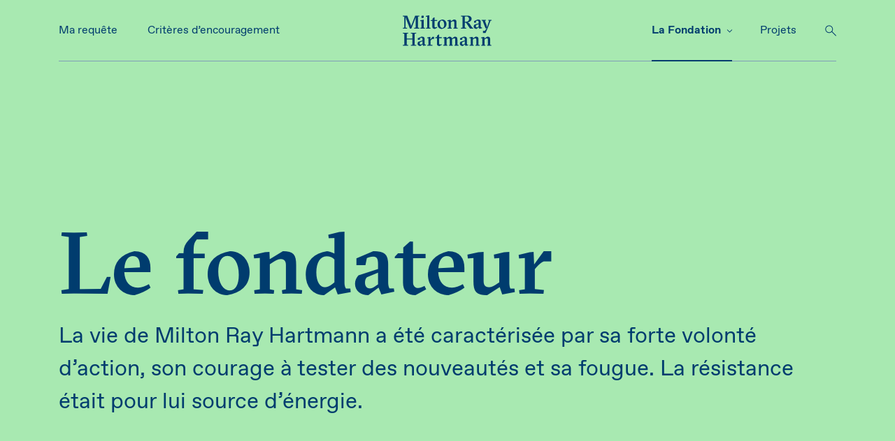

--- FILE ---
content_type: text/html; charset=UTF-8
request_url: https://www.milton-ray-hartmann.ch/fr/la-fondation/le-fondateur
body_size: 23121
content:

<!DOCTYPE html>
<html lang="fr" dir="ltr" prefix="og: https://ogp.me/ns#" data-matomo-id="7">
  <head>
    <meta charset="utf-8" />
<link rel="canonical" href="https://www.milton-ray-hartmann.ch/fr/la-fondation/le-fondateur" />
<meta property="og:title" content="Le fondateur" />
<meta property="og:description" content="La vie de Milton Ray Hartmann a été caractérisée par sa forte volonté d’action, son courage à tester des nouveautés et sa fougue. La résistance ét..." />
<meta name="Generator" content="Drupal 11 (https://www.drupal.org)" />
<meta name="MobileOptimized" content="width" />
<meta name="HandheldFriendly" content="true" />
<meta name="viewport" content="width=device-width, initial-scale=1.0" />
<link rel="icon" href="/themes/custom/customer/dist/media/images/favicon/favicon.ico" type="image/vnd.microsoft.icon" />
<link rel="alternate" hreflang="de" href="https://www.milton-ray-hartmann.ch/de/die-stiftung/der-gruender" />
<link rel="alternate" hreflang="fr" href="https://www.milton-ray-hartmann.ch/fr/la-fondation/le-fondateur" />

    <title>Le fondateur | Milton Ray Hartmann</title>
    <link rel="preload" href="/themes/custom/customer/dist/webfonts/GT-Sectra/GT-Sectra-Medium.woff2" as="font" type="font/woff2" crossorigin>
    <link rel="preload" href="/themes/custom/customer/dist/webfonts/ABCFavorit/ABCFavorit-Book.woff2" as="font" type="font/woff2" crossorigin>
    <link rel="stylesheet" media="all" href="/sites/default/files/css/css_EBJCRdJkYo5x9dpIQbefjRMcFPbeEKbUJHeN5gJkJHg.css?delta=0&amp;language=fr&amp;theme=customer&amp;include=eJxtiUEOwyAMBD-E4EloAauQQmzZWGp_31yiXHqa0QwOfPJkNNKEx-PuyqWQhuq2eV33lkCeK_N70IUlc-CslP7FXKAUBIqXQrqlpi6Y8SnRT_Eyh3Vqwb62aaUCox-IBDtm" />
<link rel="stylesheet" media="all" href="/sites/default/files/css/css_NovMj6Az0cZe9RoddCFUccGV_MnaPD6n5F1k4Q0vnT4.css?delta=1&amp;language=fr&amp;theme=customer&amp;include=eJxtiUEOwyAMBD-E4EloAauQQmzZWGp_31yiXHqa0QwOfPJkNNKEx-PuyqWQhuq2eV33lkCeK_N70IUlc-CslP7FXKAUBIqXQrqlpi6Y8SnRT_Eyh3Vqwb62aaUCox-IBDtm" />

    
    <link rel="apple-touch-icon" sizes="180x180" href="/themes/custom/customer/dist/media/images/favicon/apple-touch-icon.png">
    <link rel="icon" type="image/png" sizes="32x32" href="/themes/custom/customer/dist/media/images/favicon/favicon-32x32.png">
    <link rel="icon" type="image/png" sizes="16x16" href="/themes/custom/customer/dist/media/images/favicon/favicon-16x16.png">
    <link rel="manifest" href="/themes/custom/customer/dist/media/images/favicon/site.webmanifest">
    <link rel="shortcut icon" href="/themes/custom/customer/dist/media/images/favicon/favicon.ico">
    <meta name="msapplication-TileColor" content="#ffffff">
    <meta name="msapplication-config" content="/themes/custom/customer/dist/media/images/favicon/browserconfig.xml">

        <!-- Matomo -->
    <script type="text/javascript" src="/themes/custom/customer/src/js/matomo.js">
    </script>
    <!-- End Matomo Code -->

  </head>
  <body >
        <a href="#main-content" class="visually-hidden focusable skip-to-main">
      Aller au contenu principal
    </a>
    
      <div class="dialog-off-canvas-main-canvas" data-off-canvas-main-canvas>
    
<div class="layout-container">


    



<nav class="c-navigation c-navigation--desktop js-desktop-navigation" data-hide-on-print>
    <div class="c-section__content">
        <div class="c-navigation__content">

            <div class="c-navigation__section c-navigation__section--left">
                    
    
        <ul class="c-navigation__items c-navigation__items--depth-0">

            
                
                
                                    <navigation-item class="c-navigation__item c-navigation__item--depth-0 js-desktop-navigation-item">
                        <a href="/fr/ma-requete" title="Ma requête" class="c-navigation__link c-navigation__link--depth-0" data-menu-link-text="Ma requête" data-drupal-link-system-path="node/28">Ma requête</a>
                                            </navigation-item>
                
            
                
                
                                    <navigation-item class="c-navigation__item c-navigation__item--depth-0 js-desktop-navigation-item">
                        <a href="/fr/objet-de-la-fondation" title="Critères d’encouragement" class="c-navigation__link c-navigation__link--depth-0" data-menu-link-text="Critères d’encouragement" data-drupal-link-system-path="node/30">Critères d’encouragement</a>
                                            </navigation-item>
                
            
        </ul>

    
            </div>

            <div class="c-navigation__logo">
                <a href="/fr">
                    <svg viewBox="0 0 130 45" xmlns="http://www.w3.org/2000/svg">
<path d="M18.047 0.422852H24.106L24.243 1.46685L22.043 1.82185V18.0219L24.137 18.3739L24 19.4208H16.525L16.39 18.3718L18.679 18.0199V5.57285L19.054 2.36585L12.454 19.4198H10.382L5.032 5.64985L4.102 2.41985V18.0199L6.359 18.3718L6.176 19.4188H0.243L0.109001 18.3718L2.2 18.0199V1.88785L0 1.47885L0.133999 0.434849H6.462L11.87 14.3899L11.984 16.1898L18.047 0.422852Z"/>
<path d="M28.8357 19.3937H25.6027L25.4657 18.3467L27.2337 18.0607V8.37066H25.4657L25.3457 7.32366L28.8787 6.55666L30.3717 6.45066V18.0507L32.2197 18.3367L32.0857 19.3837L28.8357 19.3937ZM27.3677 0.593662L29.5967 0.430664L30.4117 0.593662L30.5747 2.25266L30.2487 3.66566L28.0487 3.82866L27.2337 3.66566L27.0707 2.00666L27.3677 0.593662Z"/>
<path d="M37.0731 19.3931H33.8341L33.7001 18.3461L35.4391 18.0601V2.03907H33.6711L33.5371 0.939072L37.0731 0.106071L38.5661 -0.00292969V18.0461L40.4431 18.3321L40.3061 19.3791L37.0731 19.3931Z"/>
<path d="M40.4414 8.30162V7.84063L41.4414 6.80762H43.0414V5.01463L45.1324 3.14062H46.0854V6.97162H49.9994V8.30162H46.1114V15.9656C46.1056 16.3687 46.2137 16.7653 46.4234 17.1096C46.5452 17.2838 46.7115 17.4221 46.905 17.5101C47.0985 17.598 47.3121 17.6324 47.5234 17.6096C47.8934 17.6153 48.2614 17.5554 48.6104 17.4326C48.9746 17.299 49.3291 17.1403 49.6714 16.9576L50.1864 17.9906L46.8164 19.8386C45.7664 19.9379 44.7165 19.6479 43.8664 19.0236C43.5351 18.6424 43.286 18.1971 43.1344 17.7154C42.9828 17.2336 42.9321 16.7258 42.9854 16.2236V8.30162H40.4414Z"/>
<path d="M57.4287 6.15663C58.2692 6.14722 59.1024 6.31379 59.8747 6.64563C60.6037 6.9616 61.26 7.42419 61.8027 8.00463C62.3601 8.60572 62.7903 9.3132 63.0677 10.0846C63.3735 10.9242 63.5256 11.8121 63.5167 12.7056C63.5372 13.6677 63.3673 14.6244 63.0167 15.5206C62.6964 16.3052 62.215 17.0138 61.6037 17.6006C60.9639 18.2024 60.2228 18.6865 59.4147 19.0306C58.509 19.4196 57.5599 19.6982 56.5877 19.8606C55.7472 19.87 54.914 19.7035 54.1417 19.3716C53.413 19.0549 52.7569 18.5924 52.2137 18.0126C51.6592 17.4146 51.2292 16.7124 50.9487 15.9466C50.3324 14.1837 50.3515 12.2609 51.0027 10.5106C51.3203 9.72145 51.8019 9.00873 52.4157 8.41963C53.0527 7.81857 53.7946 7.33963 54.6047 7.00663C55.5134 6.62453 56.46 6.33961 57.4287 6.15663V6.15663ZM53.8127 12.4736C53.8041 13.2877 53.8914 14.1 54.0727 14.8936C54.2213 15.5519 54.4713 16.1831 54.8137 16.7646C55.0931 17.2483 55.4738 17.6659 55.9297 17.9886C56.3502 18.2774 56.8496 18.4293 57.3597 18.4236C57.7987 18.432 58.2309 18.3138 58.6047 18.0833C58.9784 17.8528 59.278 17.5197 59.4677 17.1236C59.9965 16.0135 60.2432 14.79 60.1857 13.5616C60.2776 12.0297 59.9307 10.5033 59.1857 9.16163C58.9351 8.7032 58.5681 8.31896 58.1216 8.0477C57.6751 7.77643 57.165 7.62774 56.6427 7.61663C56.2039 7.60708 55.7716 7.72389 55.3973 7.95314C55.023 8.18238 54.7225 8.5144 54.5317 8.90963C54.0022 10.0203 53.7552 11.2446 53.8127 12.4736V12.4736Z"/>
<path d="M68.3544 19.4206H65.1134L64.9794 18.3736L66.7444 18.0876V8.36257L64.9504 8.49457L64.8164 7.35057L68.3494 6.52357H69.7344L69.8174 8.73757L73.8944 6.11657C74.5846 6.09997 75.274 6.17291 75.9454 6.33357C76.4277 6.4472 76.8669 6.69754 77.2104 7.05457C77.5404 7.43259 77.7609 7.89347 77.8484 8.38757C77.9774 9.06438 78.0368 9.75265 78.0254 10.4416V18.0606L79.8994 18.3466L79.7654 19.3936H73.7344L73.5974 18.3426L74.8474 18.0566V10.4256C74.8474 9.19157 74.3037 8.57557 73.2164 8.57757C72.7501 8.58093 72.2924 8.7031 71.8864 8.93257C71.4517 9.17123 71.0184 9.4379 70.5864 9.73257L69.8794 10.2246V18.0806L71.2094 18.3666L71.0754 19.4136L68.3544 19.4206Z"/>
<path d="M90.1507 10.756V18.043L92.3507 18.395L92.2167 19.442H84.5667L84.4297 18.395L86.7417 18.043V1.83301L84.4297 1.46701L84.5667 0.423009H93.8877C94.6938 0.41841 95.4974 0.514486 96.2797 0.709008C96.9776 0.878036 97.6374 1.17691 98.2247 1.59001C98.7942 1.98598 99.2554 2.51835 99.5662 3.13849C99.877 3.75863 100.027 4.44676 100.004 5.14001C100.021 5.83825 99.8522 6.52854 99.5147 7.14001C99.1837 7.71472 98.7458 8.22082 98.2247 8.63101C97.6664 9.07045 97.0477 9.42712 96.3877 9.69001C95.6926 9.9721 94.9747 10.1942 94.2417 10.354L96.5787 11.578L100.979 18.018L102.364 18.427L102.255 19.445H97.6487L92.1087 11.043L91.7827 10.757L90.1507 10.756ZM90.1507 9.36801H92.0087C92.5937 9.37882 93.1757 9.28187 93.7257 9.08201C94.2264 8.89773 94.6849 8.61442 95.0737 8.24901C95.4462 7.88634 95.7384 7.44961 95.9317 6.96701C96.146 6.44326 96.2531 5.88186 96.2467 5.31601C96.2865 4.80494 96.2119 4.29142 96.0284 3.81278C95.8449 3.33415 95.557 2.90243 95.1857 2.54901C94.4641 1.92743 93.5379 1.59507 92.5857 1.61601L90.1687 1.80501L90.1507 9.36801Z"/>
<path d="M108.686 6.15598C109.442 6.1429 110.197 6.20622 110.94 6.34498C111.469 6.43864 111.963 6.67397 112.37 7.02598C112.742 7.38321 113.002 7.84177 113.117 8.34498C113.276 9.02542 113.349 9.72327 113.334 10.422V15.722C113.321 16.1547 113.357 16.5876 113.443 17.012C113.51 17.2771 113.62 17.5295 113.769 17.759H115.102L115.236 18.849L111.214 19.662L110.356 17.516L107.166 19.853C106.093 19.8988 105.039 19.5621 104.191 18.903C103.811 18.5857 103.51 18.1847 103.312 17.7314C103.113 17.2782 103.023 16.7852 103.047 16.291C103.038 15.8058 103.136 15.3245 103.333 14.881C103.532 14.4463 103.792 14.0422 104.105 13.681L110.193 11.698V10.233C110.226 9.61687 110.129 9.00066 109.907 8.42497C109.783 8.22191 109.602 8.05953 109.387 7.95789C109.172 7.85624 108.932 7.81977 108.697 7.85298C108.343 7.85403 107.992 7.90007 107.65 7.98998C107.328 8.06841 107.014 8.17654 106.712 8.31297L106.277 10.679H103.477V8.38998L108.686 6.15598ZM110.179 12.842L106.729 14.255C106.533 14.4739 106.389 14.734 106.308 15.016C106.216 15.3071 106.17 15.6107 106.171 15.916C106.141 16.1736 106.167 16.4345 106.247 16.6812C106.327 16.9279 106.459 17.1546 106.634 17.346C106.904 17.6019 107.261 17.7469 107.634 17.752C107.955 17.7576 108.272 17.6837 108.558 17.537C108.792 17.4131 109.019 17.2765 109.239 17.128L110.189 16.476L110.179 12.842Z"/>
<path d="M116.624 25.8081V22.6811H119.342L122.042 18.7671L120.389 19.2871L115.971 7.86711L114.42 7.61011L114.557 6.56311H120.851L120.985 7.61011L119.329 7.87911L122.101 15.4631L122.373 17.5291L125.454 7.89611L124.178 7.61011L124.312 6.53711H129.041L129.178 7.61011L127.493 7.89611L123.362 18.8501L120.289 25.8081H116.624Z"/>
<path d="M0.0546875 26.5421L0.191689 25.498H7.77269L7.90969 26.5421L5.78969 26.897V33.909H13.9147V26.897L11.6857 26.5421L11.8227 25.498H19.4037L19.5407 26.5421L17.3407 26.897V43.084L19.5407 43.439L19.4037 44.483H11.8247L11.6877 43.439L13.9167 43.084V35.405H5.79069V43.084L7.91069 43.439L7.77369 44.483H0.191689L0.0546875 43.439L2.36669 43.084V26.897L0.0546875 26.5421Z"/>
<path d="M27.1528 31.2468C27.9086 31.2337 28.6637 31.297 29.4068 31.4358C29.936 31.5301 30.43 31.7654 30.8368 32.1168C31.2074 32.4755 31.4667 32.9335 31.5838 33.4358C31.7435 34.1172 31.8164 34.8161 31.8008 35.5158V40.8158C31.7875 41.2486 31.8241 41.6814 31.9098 42.1058C31.9748 42.3717 32.0851 42.6243 32.2358 42.8528H33.5688L33.7028 43.9428L29.6808 44.7558L28.8228 42.6098L25.6298 44.9468C24.5555 44.9925 23.4999 44.6547 22.6518 43.9938C22.2721 43.6772 21.9712 43.2767 21.7727 42.824C21.5742 42.3712 21.4835 41.8786 21.5078 41.3848C21.5007 40.8997 21.5982 40.4188 21.7938 39.9748C21.9948 39.5406 22.2557 39.1367 22.5688 38.7748L28.6458 36.7918V35.3238C28.681 34.7076 28.5834 34.091 28.3598 33.5158C28.2365 33.313 28.0564 33.1507 27.8419 33.0491C27.6274 32.9474 27.3878 32.9108 27.1528 32.9438C26.7994 32.9447 26.4475 32.9907 26.1058 33.0808C25.7836 33.1588 25.4696 33.2669 25.1678 33.4038L24.7328 35.7698H21.9328V33.4808L27.1528 31.2468ZM28.6458 37.9358L25.1958 39.3488C24.9952 39.5664 24.8464 39.8266 24.7608 40.1098C24.6689 40.4009 24.6227 40.7045 24.6238 41.0098C24.5945 41.2674 24.6206 41.5283 24.7005 41.7749C24.7803 42.0216 24.912 42.2483 25.0868 42.4398C25.3571 42.6963 25.7142 42.8413 26.0868 42.8458C26.408 42.8517 26.7257 42.7771 27.0108 42.6288C27.2455 42.5068 27.4729 42.3713 27.6918 42.2228L28.6418 41.5708L28.6458 37.9358Z"/>
<path d="M40.2219 35.4579L43.2159 31.3809H45.5529V34.5619H43.2009C42.779 34.7111 42.3904 34.9415 42.0569 35.2399C41.6207 35.5944 41.2158 35.9858 40.8469 36.4099L40.3839 36.9539V43.1219L43.2649 43.4079L43.1309 44.5379H35.6929L35.5559 43.4909L37.3239 43.2049V33.4749L35.5559 33.6089L35.4219 32.4959L38.7979 31.6809L40.0479 31.5719L40.2219 35.4579Z"/>
<path d="M47.1113 33.3925V32.9315L48.1183 31.8985H49.7183V30.1045L51.8123 28.2275H52.7623V32.0585H56.6763V33.3885H52.7913V41.0585C52.7853 41.4617 52.8935 41.8583 53.1033 42.2025C53.2256 42.3763 53.392 42.5142 53.5853 42.6021C53.7787 42.69 53.9921 42.7247 54.2033 42.7025C54.5732 42.7068 54.9409 42.6469 55.2903 42.5255C55.6539 42.3919 56.0077 42.2332 56.3493 42.0505L56.8673 43.0835L53.4973 44.9315C52.4473 45.0308 51.3974 44.7408 50.5473 44.1165C50.2165 43.7371 49.967 43.2938 49.8145 42.8141C49.6619 42.3343 49.6094 41.8284 49.6603 41.3275V33.3885L47.1113 33.3925Z"/>
<path d="M77.9124 44.5149H75.1255L74.9915 43.4679L76.2135 43.1819V35.5149C76.2547 35.0181 76.1202 34.5226 75.8335 34.1149C75.7027 33.9644 75.5394 33.8457 75.3559 33.7679C75.1723 33.6901 74.9735 33.6552 74.7744 33.6659C74.3417 33.6789 73.9177 33.7915 73.5355 33.9949C73.0762 34.2229 72.636 34.4878 72.2195 34.7869L71.5125 35.3079V43.1669L72.6255 43.4529L72.4915 44.4999H67.3415L67.2075 43.4529L68.3205 43.1669V35.5169C68.3616 35.0201 68.2271 34.5247 67.9405 34.1169C67.8098 33.9662 67.6465 33.8474 67.463 33.7694C67.2795 33.6914 67.0806 33.6563 66.8815 33.6669C66.448 33.675 66.0229 33.7878 65.6425 33.9959C65.1942 34.2288 64.7631 34.4935 64.3524 34.7879L63.6205 35.3089V43.1669L64.8425 43.4529L64.7085 44.4999H58.8615L58.7274 43.4529L60.4925 43.1669V33.4539L58.6985 33.5859L58.5645 32.4559L62.0435 31.6439H63.3994L63.5334 33.8329L67.2845 31.2329C68.2882 31.1575 69.293 31.3654 70.1844 31.8329C70.5116 32.0748 70.7853 32.3814 70.9887 32.7338C71.192 33.0862 71.3206 33.4766 71.3665 33.8809L75.2005 31.2289C75.8964 31.2127 76.5914 31.2908 77.2664 31.4609C77.7597 31.5859 78.2041 31.8558 78.5424 32.2359C78.8746 32.6497 79.0944 33.1422 79.1805 33.6659C79.3107 34.3745 79.37 35.0944 79.3575 35.8149V43.1899L81.2345 43.4759L81.0974 44.5229L77.9124 44.5149Z"/>
<path d="M88.5714 31.2468C89.3271 31.2337 90.0823 31.297 90.8254 31.4358C91.3546 31.5301 91.8486 31.7654 92.2554 32.1168C92.626 32.4755 92.8853 32.9335 93.0024 33.4358C93.1621 34.1172 93.235 34.8161 93.2193 35.5158V40.8158C93.2061 41.2486 93.2427 41.6814 93.3284 42.1058C93.3934 42.3717 93.5036 42.6243 93.6543 42.8528H94.9873L95.1214 43.9428L91.0993 44.7558L90.2413 42.6098L87.0634 44.9468C85.989 44.993 84.9333 44.6552 84.0853 43.9938C83.7057 43.6772 83.4048 43.2767 83.2063 42.824C83.0077 42.3712 82.9171 41.8786 82.9414 41.3848C82.9343 40.8997 83.0318 40.4188 83.2273 39.9748C83.4284 39.5406 83.6893 39.1367 84.0024 38.7748L90.0674 36.7918V35.3238C90.1026 34.7076 90.005 34.091 89.7814 33.5158C89.658 33.313 89.478 33.1507 89.2635 33.0491C89.049 32.9474 88.8094 32.9108 88.5744 32.9438C88.2209 32.9447 87.8691 32.9907 87.5274 33.0808C87.2052 33.1588 86.8912 33.2669 86.5894 33.4038L86.1543 35.7698H83.3544V33.4808L88.5714 31.2468ZM90.0714 37.9358L86.6184 39.3488C86.42 39.5675 86.2724 39.8274 86.1864 40.1098C86.0945 40.4009 86.0483 40.7045 86.0494 41.0098C86.0201 41.2674 86.0462 41.5283 86.1261 41.7749C86.2059 42.0216 86.3376 42.2483 86.5123 42.4398C86.7826 42.6963 87.1398 42.8413 87.5123 42.8458C87.8336 42.8517 88.1513 42.7771 88.4364 42.6288C88.6711 42.5069 88.8985 42.3713 89.1174 42.2228L90.0674 41.5708L90.0714 37.9358Z"/>
<path d="M100.331 44.5155H97.1008L96.9638 43.4685L98.7318 43.1825V33.4525L96.9378 33.5845L96.8008 32.4545L100.334 31.6425H101.734L101.814 33.8565L105.891 31.2335C106.581 31.2178 107.271 31.2917 107.942 31.4535C108.424 31.5672 108.863 31.8175 109.207 32.1745C109.537 32.5526 109.757 33.0134 109.845 33.5075C109.974 34.1843 110.033 34.8726 110.022 35.5615V43.1805L111.899 43.4665L111.747 44.5165H105.719L105.585 43.4695L106.835 43.1835V35.5165C106.835 34.2825 106.291 33.6665 105.204 33.6685C104.736 33.6715 104.278 33.7937 103.871 34.0235C103.436 34.2622 103.003 34.5289 102.571 34.8235L101.864 35.3155V43.1675L103.197 43.4535L103.06 44.5005L100.331 44.5155Z"/>
<path d="M117.246 44.5155H114.01L113.876 43.4685L115.641 43.1825V33.4525L113.847 33.5845L113.713 32.4545L117.246 31.6425H118.633L118.716 33.8565L122.793 31.2335C123.483 31.2177 124.173 31.2917 124.844 31.4535C125.326 31.5672 125.765 31.8175 126.109 32.1745C126.439 32.5525 126.659 33.0134 126.747 33.5075C126.876 34.1843 126.935 34.8726 126.924 35.5615V43.1805L128.798 43.4665L128.664 44.5135H122.619L122.482 43.4665L123.732 43.1805V35.5165C123.732 34.2825 123.188 33.6665 122.101 33.6685C121.635 33.6719 121.177 33.7941 120.771 34.0235C120.336 34.2622 119.903 34.5289 119.471 34.8235L118.764 35.3155V43.1675L120.094 43.4535L119.96 44.5005L117.246 44.5155Z"/>
</svg>

                </a>
            </div>

            <div class="c-navigation__section c-navigation__section--right">
                    
    
        <ul class="c-navigation__items c-navigation__items--depth-0">

            
                
                
                                    <navigation-item class="c-navigation__item c-navigation__item--depth-0 c-navigation__item--active-trail c-navigation__item--has-subitems js-desktop-navigation-item-has-subnav js-desktop-navigation-item">
                        <a href="/fr/la-fondation" title="La Fondation" class="c-navigation__link c-navigation__link--depth-0" data-menu-link-text="La Fondation" data-drupal-link-system-path="node/29">La Fondation</a>
                                                    <span class="c-navigation__subnav-expander js-navigation-mobile-expander">
                                <svg xmlns="http://www.w3.org/2000/svg" viewBox="0 0 64 64">
	<path d="M24.6,46.53l-1.06-1.06c-0.49-0.49-0.49-1.28,0-1.77l11.6-11.6c0.06-0.06,0.06-0.15,0-0.21l-11.6-11.6
		c-0.49-0.49-0.49-1.28,0-1.77l1.06-1.06c0.49-0.49,1.28-0.49,1.77,0l14.42,14.42c0.06,0.06,0.06,0.15,0,0.21L26.36,46.53
		C25.87,47.02,25.08,47.02,24.6,46.53z"/>
</svg>

                            </span>
                                
    
        <ul class="c-navigation__items c-navigation__items--depth-1">

            
                
                
                                    <li class="c-navigation__item c-navigation__item--depth-1 js-desktop-navigation-item">
                        <a href="/fr/la-fondation/le-conseil-de-fondation" title="Le Conseil de fondation" class="c-navigation__link c-navigation__link--depth-1" data-drupal-link-system-path="node/34">Le Conseil de fondation</a>
                                            </li>
                
            
                
                
                                    <li class="c-navigation__item c-navigation__item--depth-1 c-navigation__item--active-trail js-desktop-navigation-item">
                        <a href="/fr/la-fondation/le-fondateur" title="Le fondateur" class="c-navigation__link c-navigation__link--depth-1 is-active" data-drupal-link-system-path="node/32" aria-current="page">Le fondateur</a>
                                            </li>
                
            
        </ul>

    
                                            </navigation-item>
                
            
                
                
                                    <navigation-item class="c-navigation__item c-navigation__item--depth-0 js-desktop-navigation-item">
                        <a href="/fr/projets" title="Projets" class="c-navigation__link c-navigation__link--depth-0" data-menu-link-text="Projets" data-drupal-link-system-path="node/39">Projets</a>
                                            </navigation-item>
                
            
        </ul>

    

                <div class="c-navigation__item c-navigation__item--depth-0 c-navigation__item--icon">
                    <a href="/fr/recherche" class="c-navigation__link c-navigation__link--depth-0">
                        <svg xmlns="http://www.w3.org/2000/svg" viewBox="0 0 64 64">
	<path d="M63.35,59.3L40.51,36.45c3.22-4.26,4.91-9.74,4.27-15.6c-1.11-10.12-9.3-18.24-19.43-19.28C11.5,0.15-0.1,11.74,1.3,25.58
		c1.02,10.07,9.07,18.26,19.13,19.44c6.73,0.79,12.94-1.5,17.43-5.64l22.71,22.71c0.48,0.48,1.26,0.48,1.74,0l1.05-1.05
		C63.83,60.56,63.83,59.78,63.35,59.3z M23.05,41.23c-9.88,0-17.92-8.04-17.92-17.92S13.16,5.39,23.05,5.39
		c9.88,0,17.92,8.04,17.92,17.92S32.93,41.23,23.05,41.23z"/>
</svg>

                    </a>
                </div>
            </div>

        </div>
    </div>
</nav>

<div class="c-navigation__background"></div>



<div class="c-navigation c-navigation--mobile" data-hide-on-print>
    <div class="c-navigation__content">
            <overlay-button-component class="c-navigation__hamburger"
                                    data-overlay-name="mobileMenu"
                                    data-open-class-name="c-navigation__hamburger--open"
                                    data-closed-class-name="c-navigation__hamburger--closed"
                                    data-type="toggle">
                <button aria-controls="menu">
                <span class="c-navigation__hamburger-bar"></span>
                <span class="c-navigation__hamburger-bar"></span>
                <span class="c-navigation__hamburger-bar"></span>
                </button>

            </overlay-button-component>
        <div class="c-navigation__logo">
            <a href="/fr">
                <svg xmlns="http://www.w3.org/2000/svg" viewBox="0 0 104.85 54.73">
    <path d="M14.65.34h4.92l.11.85-1.79.29V14.63l1.7.28-.11.85H13.41l-.11-.85,1.86-.28V4.52l.3-2.6L10.1,15.76H8.43L4.08,4.59,3.33,2V14.63l1.83.28L5,15.76H.19l-.1-.85,1.7-.28V1.53L0,1.2.11.35H5.25L9.63,11.68l.1,1.46Z"/>
    <path d="M23.4,15.74H20.78l-.11-.85,1.44-.23V6.79H20.67l-.1-.85,2.87-.62,1.21-.08v9.42l1.5.23-.11.85ZM22.21.49,24,.35l.67.14.13,1.34L24.55,3l-1.78.13L22.1,3,22,1.63Z"/>
    <path d="M30.09,15.74H27.46l-.1-.85,1.41-.23v-13H27.33l-.11-.9L30.09.09,31.31,0V14.65l1.52.23-.11.85Z"/>
    <path d="M32.83,6.74V6.37l.81-.84h1.3V4.07l1.7-1.52h.77V5.66h3.18V6.74H37.44V13a1.69,1.69,0,0,0,.25.93,1,1,0,0,0,.89.41,2.73,2.73,0,0,0,.89-.15,5.93,5.93,0,0,0,.86-.38l.42.84L38,16.11a3.46,3.46,0,0,1-2.39-.67,3,3,0,0,1-.72-2.27V6.74Z"/>
    <path d="M46.61,5a4.85,4.85,0,0,1,2,.4,4.61,4.61,0,0,1,1.56,1.1,4.75,4.75,0,0,1,1,1.69,6.43,6.43,0,0,1,0,4.41A5,5,0,0,1,50,14.29a6.21,6.21,0,0,1-1.78,1.16,10,10,0,0,1-2.29.67,4.88,4.88,0,0,1-2-.4,4.75,4.75,0,0,1-1.56-1.1,5.11,5.11,0,0,1-1-1.68,6.49,6.49,0,0,1,0-4.41,4.76,4.76,0,0,1,1.14-1.7,5.79,5.79,0,0,1,1.78-1.15A12.29,12.29,0,0,1,46.61,5Zm-2.93,5.13a8.06,8.06,0,0,0,.21,2,5.13,5.13,0,0,0,.6,1.52,3,3,0,0,0,.9,1,2,2,0,0,0,1.16.36,1.88,1.88,0,0,0,1.72-1.06A6.27,6.27,0,0,0,48.85,11,6.57,6.57,0,0,0,48,7.43,2.41,2.41,0,0,0,46,6.18a1.85,1.85,0,0,0-1.71,1.05A6,6,0,0,0,43.68,10.13Z"/>
    <path d="M55.48,15.76H52.85l-.11-.85,1.43-.23V6.79l-1.45.11L52.61,6l2.87-.67H56.6l.07,1.8L60,5a6.6,6.6,0,0,1,1.66.18,2.08,2.08,0,0,1,1,.58,2.23,2.23,0,0,1,.52,1.08,8.5,8.5,0,0,1,.14,1.67v6.18l1.52.23-.11.85H59.85l-.11-.85,1-.23V8.46q0-1.5-1.32-1.5a2.16,2.16,0,0,0-1.08.29,12.1,12.1,0,0,0-1.06.65l-.57.4v6.37l1.08.23-.11.85Z"/>
    <path d="M73.18,8.73v5.91l1.78.29-.11.85H68.64l-.11-.85,1.88-.29V1.49l-1.88-.3.11-.85h7.57a7.86,7.86,0,0,1,1.94.23,4.54,4.54,0,0,1,1.58.72,3.37,3.37,0,0,1,1.45,2.88,3.24,3.24,0,0,1-.4,1.62,4.21,4.21,0,0,1-1,1.21,5.84,5.84,0,0,1-1.49.86,10.93,10.93,0,0,1-1.74.54l1.9,1L82,14.62l1.12.34-.08.82H79.27L74.77,9l-.27-.23Zm0-1.12h1.5a3.91,3.91,0,0,0,1.39-.24,3.21,3.21,0,0,0,1.09-.67,2.9,2.9,0,0,0,.7-1,3.44,3.44,0,0,0,.26-1.34,2.83,2.83,0,0,0-.86-2.25,3.15,3.15,0,0,0-2.12-.75l-2,.14Z"/>
    <path d="M88.22,5a9.29,9.29,0,0,1,1.83.15,2.5,2.5,0,0,1,1.16.55,2.1,2.1,0,0,1,.61,1.07A6.89,6.89,0,0,1,92,8.46v4.3a5.31,5.31,0,0,0,.08,1.05,2.17,2.17,0,0,0,.27.6h1.08l.11.89L90.28,16l-.7-1.74L87,16.12a3.77,3.77,0,0,1-2.42-.77,2.63,2.63,0,0,1-.93-2.12,2.82,2.82,0,0,1,.24-1.15,4.11,4.11,0,0,1,.62-1l5-1.61V8.31a3.53,3.53,0,0,0-.24-1.47,1,1,0,0,0-1-.47,3.56,3.56,0,0,0-.85.12,4.26,4.26,0,0,0-.76.26l-.35,1.92H84V6.81Zm1.21,5.42-2.8,1.15a1.79,1.79,0,0,0-.34.62,2.53,2.53,0,0,0-.11.73,1.46,1.46,0,0,0,.38,1.16,1.18,1.18,0,0,0,.81.33,1.5,1.5,0,0,0,.75-.17,5,5,0,0,0,.55-.33l.77-.53Z"/>
    <path d="M94.66,21V18.41h2.21l2.2-3.17-1.35.41L94.13,6.39l-1.25-.21L93,5.33H98.1l.11.85-1.35.22,2.25,6.15.22,1.68,2.5-7.82-1-.23.1-.87h3.84l.11.87-1.36.23-3.36,8.89L97.64,21Z"/>
    <path d="M0,21.55l.11-.85H6.31l.11.85-1.72.28v5.7h6.6v-5.7l-1.81-.28.11-.85h6.15l.11.85-1.78.28V35l1.78.29-.11.85H9.6l-.11-.85,1.8-.29V28.74H4.69V35l1.73.29-.12.85H.15L0,35.26,1.92,35V21.83Z"/>
    <path d="M22,25.36a8.65,8.65,0,0,1,1.83.16,2.32,2.32,0,0,1,1.16.55,2.21,2.21,0,0,1,.61,1.07,6.39,6.39,0,0,1,.17,1.69v4.3a4.66,4.66,0,0,0,.09,1,1.71,1.71,0,0,0,.27.6h1.08l.11.89-3.27.66-.7-1.75-2.59,1.9a3.65,3.65,0,0,1-2.42-.77,2.6,2.6,0,0,1-.93-2.12,3,3,0,0,1,.23-1.14,4.49,4.49,0,0,1,.63-1l4.94-1.61V28.68A3.37,3.37,0,0,0,23,27.21a1,1,0,0,0-1-.47,3.54,3.54,0,0,0-.85.11,5.29,5.29,0,0,0-.76.27L20.07,29H17.8V27.18Zm1.21,5.43-2.8,1.15a1.66,1.66,0,0,0-.35.62,2.23,2.23,0,0,0-.11.73,1.5,1.5,0,0,0,.37,1.16,1.25,1.25,0,0,0,.82.33,1.63,1.63,0,0,0,.75-.18,6.16,6.16,0,0,0,.55-.33l.77-.53Z"/>
    <path d="M32.65,28.78l2.42-3.31H37v2.59H35.06a2.62,2.62,0,0,0-.92.55,6.83,6.83,0,0,0-1,.95l-.37.44v5l2.34.24-.11.91H29l-.11-.85,1.43-.23v-7.9l-1.43.11-.11-.9,2.74-.66,1-.09Z"/>
    <path d="M38.24,27.11v-.38l.82-.84h1.3V24.44l1.7-1.52h.77V26H46v1.08H42.85v6.22a1.78,1.78,0,0,0,.25.93,1,1,0,0,0,.9.41,2.89,2.89,0,0,0,.88-.14,7.34,7.34,0,0,0,.86-.39l.42.84-2.74,1.5A3.52,3.52,0,0,1,41,35.82a3,3,0,0,1-.72-2.27V27.11Z"/>
    <path d="M63.24,36.14H61l-.11-.86,1-.23V28.83a1.67,1.67,0,0,0-.31-1.14,1.06,1.06,0,0,0-.85-.36,2.33,2.33,0,0,0-1,.26,9,9,0,0,0-1.07.65l-.57.42V35l.9.23-.11.85H54.66l-.11-.85.9-.23V28.83a1.76,1.76,0,0,0-.31-1.14,1,1,0,0,0-.86-.36,2.23,2.23,0,0,0-1,.26,8.61,8.61,0,0,0-1,.65l-.6.42V35l1,.23-.1.85H47.77l-.11-.85L49.09,35V27.15l-1.45.11-.11-.92,2.82-.66h1.1l.11,1.78,3-2.11a4.38,4.38,0,0,1,2.35.49,2.46,2.46,0,0,1,1,1.66L61,25.35a6.25,6.25,0,0,1,1.67.19,2,2,0,0,1,1,.63,2.45,2.45,0,0,1,.52,1.16,9.22,9.22,0,0,1,.14,1.74v6l1.53.23-.12.85Z"/>
    <path d="M71.9,25.36a8.56,8.56,0,0,1,1.82.16,2.35,2.35,0,0,1,1.17.55,2.12,2.12,0,0,1,.6,1.07,6.84,6.84,0,0,1,.18,1.69v4.3a4.66,4.66,0,0,0,.09,1,1.89,1.89,0,0,0,.26.6H77.1l.11.89L74,36.33l-.7-1.75-2.58,1.9a3.65,3.65,0,0,1-2.42-.77,2.6,2.6,0,0,1-.93-2.12,2.8,2.8,0,0,1,.23-1.14,4.49,4.49,0,0,1,.63-1l4.93-1.61V28.68a3.69,3.69,0,0,0-.24-1.47,1,1,0,0,0-1-.47,3.54,3.54,0,0,0-.85.11,5.29,5.29,0,0,0-.76.27L69.93,29H67.66V27.18Zm1.21,5.43-2.8,1.15a1.66,1.66,0,0,0-.35.62,2.23,2.23,0,0,0-.11.73,1.5,1.5,0,0,0,.37,1.16,1.25,1.25,0,0,0,.82.33,1.63,1.63,0,0,0,.75-.18,6.16,6.16,0,0,0,.55-.33l.77-.53Z"/>
    <path d="M81.44,36.14H78.82l-.11-.86,1.43-.23v-7.9l-1.45.11-.11-.92,2.86-.66h1.14l.06,1.8L86,25.35a6.73,6.73,0,0,1,1.67.18,2.07,2.07,0,0,1,1,.59,2.18,2.18,0,0,1,.52,1.08,8.5,8.5,0,0,1,.14,1.67v6.18l1.53.23-.13.85H85.81l-.11-.85,1-.23V28.83c0-1-.44-1.5-1.33-1.5a2.16,2.16,0,0,0-1.08.29,12,12,0,0,0-1.06.64l-.57.4V35l1.08.23-.11.85Z"/>
    <path d="M95.17,36.14H92.54l-.1-.86,1.43-.23v-7.9l-1.46.11-.11-.92,2.87-.66H96.3l.06,1.8,3.31-2.13a6.73,6.73,0,0,1,1.67.18,2.07,2.07,0,0,1,1,.59,2.18,2.18,0,0,1,.52,1.08,7.8,7.8,0,0,1,.14,1.67v6.18l1.53.23-.11.85H99.53l-.11-.85,1-.23V28.83q0-1.5-1.32-1.5a2.16,2.16,0,0,0-1.08.29c-.35.19-.71.41-1.06.64l-.57.4V35l1.08.23-.11.85Z"/>
    <path d="M4,52.29a3.5,3.5,0,0,1-2.31-.7,2.45,2.45,0,0,1-.82-2h.81A1.71,1.71,0,0,0,2.31,51a2.69,2.69,0,0,0,1.68.5H4.1a2.1,2.1,0,0,0,1.41-.43A1.33,1.33,0,0,0,6,50a1.13,1.13,0,0,0-.37-.9,2.37,2.37,0,0,0-1.14-.5l-1.3-.26a2.06,2.06,0,0,1-1.93-2.11A2.12,2.12,0,0,1,2,44.6a3,3,0,0,1,2-.66,3.06,3.06,0,0,1,2.08.67A2.44,2.44,0,0,1,7,46.43H6.15a1.75,1.75,0,0,0-.62-1.27,2.13,2.13,0,0,0-1.42-.47H4a2.09,2.09,0,0,0-1.37.44,1.39,1.39,0,0,0-.54,1.11,1.13,1.13,0,0,0,.35.86,2.07,2.07,0,0,0,1,.46l1.29.25c1.4.28,2.1,1,2.1,2.17a2.06,2.06,0,0,1-.76,1.69A3.21,3.21,0,0,1,4,52.29Z"/>
    <path d="M11.48,52.17H10.21a1.2,1.2,0,0,1-.84-.24,1,1,0,0,1-.27-.8V47H7.77v-.64H9.1V44.49h.75v1.88H11.3V47H9.85v4.06a.5.5,0,0,0,.11.36.47.47,0,0,0,.36.1h1.16Z"/>
    <path d="M13.51,45.33h-.87v-1h.87Zm-.06,6.84H12.7v-5.8h.75Z"/>
    <path d="M16.75,52.17H16V47H14.66v-.64H16V45.1a1.09,1.09,0,0,1,.26-.81,1.24,1.24,0,0,1,.84-.24h1.45v.64H17.22a.48.48,0,0,0-.36.1.5.5,0,0,0-.11.36v1.22h1.51V47H16.75Z"/>
    <path d="M22.42,52.17H21.15a1.2,1.2,0,0,1-.84-.24,1,1,0,0,1-.27-.8V47H18.71v-.64H20V44.49h.75v1.88h1.45V47H20.79v4.06a.5.5,0,0,0,.11.36.48.48,0,0,0,.36.1h1.16Z"/>
    <path d="M25.59,52.29a1.94,1.94,0,0,1-1.48-.58,2.16,2.16,0,0,1-.53-1.51V46.37h.76V50q0,1.68,1.38,1.68h.12A1.52,1.52,0,0,0,27,51.06a2.29,2.29,0,0,0,.51-1.56V46.37h.75v5.8h-.75V51.08a1.89,1.89,0,0,1-.73.89A2.25,2.25,0,0,1,25.59,52.29Z"/>
    <path d="M30.93,52.17h-.75v-5.8h.75v1a1.83,1.83,0,0,1,.79-.79,2.5,2.5,0,0,1,1.24-.3,2,2,0,0,1,1.47.55A2.12,2.12,0,0,1,35,48.38v3.79h-.75V48.61c0-1.15-.47-1.72-1.4-1.72h-.06a1.69,1.69,0,0,0-.82.2,1.55,1.55,0,0,0-.58.53,2.55,2.55,0,0,0-.33.75,3.26,3.26,0,0,0-.12.9Z"/>
    <path d="M39,54.73a3.13,3.13,0,0,1-1.87-.48A1.75,1.75,0,0,1,36.37,53h.75a1.21,1.21,0,0,0,.59.82,2.37,2.37,0,0,0,1.22.29h.12a2.08,2.08,0,0,0,.71-.12,1.62,1.62,0,0,0,.59-.35,1.46,1.46,0,0,0,.42-.63,2.57,2.57,0,0,0,.15-.92v-.94a1.94,1.94,0,0,1-.76.77,2.41,2.41,0,0,1-1.17.27,2.34,2.34,0,0,1-1.81-.77,3,3,0,0,1-.7-2.13,3.31,3.31,0,0,1,.7-2.19A2.26,2.26,0,0,1,39,46.26a2.41,2.41,0,0,1,1.17.27,1.94,1.94,0,0,1,.76.77v-.93h.75v5.76A2.52,2.52,0,0,1,41,54,2.61,2.61,0,0,1,39,54.73Zm0-3.2h.12a1.59,1.59,0,0,0,1.29-.6,2.51,2.51,0,0,0,.5-1.66,2.8,2.8,0,0,0-.5-1.73,1.56,1.56,0,0,0-1.29-.65H39a1.55,1.55,0,0,0-1.28.65,2.8,2.8,0,0,0-.49,1.73,2.51,2.51,0,0,0,.49,1.66A1.56,1.56,0,0,0,39,51.53Z"/>
    <path d="M47.41,53.16h-.76V43.06h.76Z"/>
    <path d="M53.4,52.17h-.81V44.05H58v.76H53.4v3h4v.75h-4Z"/>
    <path d="M63.32,51.44a2.55,2.55,0,0,1-3.8,0,3.44,3.44,0,0,1,0-4.34,2.57,2.57,0,0,1,3.8,0,3.44,3.44,0,0,1,0,4.34Zm-2,.21h.12A1.6,1.6,0,0,0,62.8,51a3.14,3.14,0,0,0,0-3.46,1.62,1.62,0,0,0-1.32-.65h-.12a1.64,1.64,0,0,0-1.32.65A3.14,3.14,0,0,0,60,51,1.61,1.61,0,0,0,61.36,51.65Z"/>
    <path d="M66.38,52.17h-.75v-5.8h.75v1a1.85,1.85,0,0,1,.8-.79,2.46,2.46,0,0,1,1.23-.3,2,2,0,0,1,1.47.55,2.08,2.08,0,0,1,.56,1.57v3.79h-.75V48.61c0-1.15-.46-1.72-1.39-1.72h-.07a1.68,1.68,0,0,0-.81.2,1.48,1.48,0,0,0-.58.53,2.57,2.57,0,0,0-.34.75,3.26,3.26,0,0,0-.12.9Z"/>
    <path d="M74.52,52.29a2.38,2.38,0,0,1-1.86-.82,3.22,3.22,0,0,1-.72-2.2,3.18,3.18,0,0,1,.72-2.19,2.35,2.35,0,0,1,1.86-.82,2.46,2.46,0,0,1,1.14.28,2,2,0,0,1,.8.76V44.05h.75v8.12h-.75v-.93a1.84,1.84,0,0,1-.8.76A2.47,2.47,0,0,1,74.52,52.29Zm0-.64h0a1.71,1.71,0,0,0,.82-.19,1.56,1.56,0,0,0,.58-.53,2.29,2.29,0,0,0,.34-.76,3.44,3.44,0,0,0,0-1.8,2.33,2.33,0,0,0-.34-.75,1.48,1.48,0,0,0-.58-.53,1.72,1.72,0,0,0-.82-.2h0a1.66,1.66,0,0,0-1,.34,2,2,0,0,0-.62.87,3.52,3.52,0,0,0,0,2.34,2,2,0,0,0,.62.87A1.6,1.6,0,0,0,74.55,51.65Z"/>
    <path d="M80.61,52.29a1.89,1.89,0,0,1-1.3-.49,1.63,1.63,0,0,1-.53-1.23,1.69,1.69,0,0,1,.12-.66,1.6,1.6,0,0,1,.32-.49,2,2,0,0,1,.47-.32,2.9,2.9,0,0,1,.54-.19,4.27,4.27,0,0,1,.55-.08l1.83-.14v-.23a1.6,1.6,0,0,0-.39-1.15,1.37,1.37,0,0,0-1.06-.42H81.1a1.68,1.68,0,0,0-1,.29,1.11,1.11,0,0,0-.46.82H78.9a1.65,1.65,0,0,1,.67-1.26,2.45,2.45,0,0,1,1.55-.48,2.78,2.78,0,0,1,1,.17,1.88,1.88,0,0,1,.7.49,2.12,2.12,0,0,1,.41.7,2.55,2.55,0,0,1,.14.84V50.9a10.2,10.2,0,0,0,.06,1.27h-.69a5.36,5.36,0,0,1-.06-.93,1.65,1.65,0,0,1-.76.74A2.74,2.74,0,0,1,80.61,52.29Zm.08-.64h.12A1.88,1.88,0,0,0,82,51.17a1.38,1.38,0,0,0,.59-1.09v-.77l-1.69.11a1.86,1.86,0,0,0-1,.34.91.91,0,0,0-.38.76,1.1,1.1,0,0,0,.33.81A1.12,1.12,0,0,0,80.69,51.65Z"/>
    <path d="M88.07,52.17H86.8a1.24,1.24,0,0,1-.84-.24,1,1,0,0,1-.27-.8V47H84.36v-.64h1.33V44.49h.76v1.88H87.9V47H86.45v4.06a.38.38,0,0,0,.46.46h1.16Z"/>
    <path d="M90.1,45.33h-.86v-1h.86Zm0,6.84h-.76v-5.8h.76Z"/>
    <path d="M96.15,51.44a2.55,2.55,0,0,1-3.8,0,3.44,3.44,0,0,1,0-4.34,2.57,2.57,0,0,1,3.8,0,3.44,3.44,0,0,1,0,4.34Zm-2,.21h.12A1.61,1.61,0,0,0,95.63,51a3.14,3.14,0,0,0,0-3.46,1.64,1.64,0,0,0-1.32-.65h-.12a1.64,1.64,0,0,0-1.32.65,3.14,3.14,0,0,0,0,3.46A1.61,1.61,0,0,0,94.19,51.65Z"/>
    <path d="M99.21,52.17h-.75v-5.8h.75v1a1.85,1.85,0,0,1,.8-.79,2.46,2.46,0,0,1,1.23-.3,2,2,0,0,1,1.47.55,2.08,2.08,0,0,1,.56,1.57v3.79h-.75V48.61c0-1.15-.46-1.72-1.39-1.72h-.07a1.68,1.68,0,0,0-.81.2,1.48,1.48,0,0,0-.58.53,2.57,2.57,0,0,0-.34.75,3.26,3.26,0,0,0-.12.9Z"/>
</svg>
            </a>
        </div>

    </div>
</div>


<overlay-component class="c-navigation__overlay"
                   data-name="mobileMenu"
                   data-visible-class-name="c-navigation__overlay--open">
    <nav id="menu" class="c-navigation__overlay-content">
            
    
        <ul class="c-navigation__items c-navigation__items--depth-0">

            
                
                
                                    <navigation-item class="c-navigation__item c-navigation__item--depth-0 js-desktop-navigation-item">
                        <a href="/fr/ma-requete" title="Ma requête" class="c-navigation__link c-navigation__link--depth-0" data-menu-link-text="Ma requête" data-drupal-link-system-path="node/28">Ma requête</a>
                                            </navigation-item>
                
            
                
                
                                    <navigation-item class="c-navigation__item c-navigation__item--depth-0 js-desktop-navigation-item">
                        <a href="/fr/objet-de-la-fondation" title="Critères d’encouragement" class="c-navigation__link c-navigation__link--depth-0" data-menu-link-text="Critères d’encouragement" data-drupal-link-system-path="node/30">Critères d’encouragement</a>
                                            </navigation-item>
                
            
        </ul>

    
            
    
        <ul class="c-navigation__items c-navigation__items--depth-0">

            
                
                
                                    <navigation-item class="c-navigation__item c-navigation__item--depth-0 c-navigation__item--active-trail c-navigation__item--has-subitems js-desktop-navigation-item-has-subnav js-desktop-navigation-item">
                        <a href="/fr/la-fondation" title="La Fondation" class="c-navigation__link c-navigation__link--depth-0" data-menu-link-text="La Fondation" data-drupal-link-system-path="node/29">La Fondation</a>
                                                    <span class="c-navigation__subnav-expander js-navigation-mobile-expander">
                                <svg xmlns="http://www.w3.org/2000/svg" viewBox="0 0 64 64">
	<path d="M24.6,46.53l-1.06-1.06c-0.49-0.49-0.49-1.28,0-1.77l11.6-11.6c0.06-0.06,0.06-0.15,0-0.21l-11.6-11.6
		c-0.49-0.49-0.49-1.28,0-1.77l1.06-1.06c0.49-0.49,1.28-0.49,1.77,0l14.42,14.42c0.06,0.06,0.06,0.15,0,0.21L26.36,46.53
		C25.87,47.02,25.08,47.02,24.6,46.53z"/>
</svg>

                            </span>
                                
    
        <ul class="c-navigation__items c-navigation__items--depth-1">

            
                
                
                                    <li class="c-navigation__item c-navigation__item--depth-1 js-desktop-navigation-item">
                        <a href="/fr/la-fondation/le-conseil-de-fondation" title="Le Conseil de fondation" class="c-navigation__link c-navigation__link--depth-1" data-drupal-link-system-path="node/34">Le Conseil de fondation</a>
                                            </li>
                
            
                
                
                                    <li class="c-navigation__item c-navigation__item--depth-1 c-navigation__item--active-trail js-desktop-navigation-item">
                        <a href="/fr/la-fondation/le-fondateur" title="Le fondateur" class="c-navigation__link c-navigation__link--depth-1 is-active" data-drupal-link-system-path="node/32" aria-current="page">Le fondateur</a>
                                            </li>
                
            
        </ul>

    
                                            </navigation-item>
                
            
                
                
                                    <navigation-item class="c-navigation__item c-navigation__item--depth-0 js-desktop-navigation-item">
                        <a href="/fr/projets" title="Projets" class="c-navigation__link c-navigation__link--depth-0" data-menu-link-text="Projets" data-drupal-link-system-path="node/39">Projets</a>
                                            </navigation-item>
                
            
        </ul>

    
        <div class="c-navigation__item c-navigation__item--depth-0 c-navigation__item--icon">
            <a href="/fr/recherche" class="c-navigation__link c-navigation__link--depth-0">
                <svg xmlns="http://www.w3.org/2000/svg" width="19.26" height="19.26" viewBox="0 0 19.26 19.26"><g transform="translate(-1326.74 -51)"><path d="M18.218,16.606H17.34l-.33-.275a7.284,7.284,0,0,0,1.7-4.677,7.106,7.106,0,1,0-7.079,7.154A7.354,7.354,0,0,0,16.3,17.1l.329.275v.88l5.487,5.5,1.646-1.651Zm-6.585,0a4.953,4.953,0,1,1,4.938-4.953A4.925,4.925,0,0,1,11.633,16.606Z" transform="translate(1322.24 46.5)" fill="#003c6e"/></g></svg>
                <span>Recherche</span>
            </a>
        </div>
    </nav>
</overlay-component>


            
        <div data-drupal-messages-fallback class="hidden"></div>
    

    <header class="c-header">
        <div class="c-header__section c-header__section-title js-cover">

            
<section class="c-section">
    <div class="c-section__content">

        
                    <h1 class="c-header__title e-heading e-heading--h1 js-header-title">
                        
<span>Le fondateur</span>

                    </h1>

                    <p class="c-header__lead">
                            La vie de Milton Ray Hartmann a été caractérisée par sa forte volonté d’action, son courage à tester des nouveautés et sa fougue. La résistance était pour lui source d’énergie.

                    </p>

                
    </div>
</section>

        </div>
    </header>






<main id="main-content" class="main" role="main">
    <article>

                <div class="c-section">
    <div class="c-section__content">
            

<div class="c-editor e-grid e-grid--narrow" data-animation-visible-class="joinimation-fade-in">
    <div class="c-editor__content e-grid__inner">
            <p>Milton Ray Hartmann (1898–1977) naît à Riehen dans le canton de Bâle-Ville. Son père travaille en tant que directeur de l’Office du tourisme de Bâle. Le tourisme connaît son premier grand essor en Suisse. Les sites de vacances et les entreprises de transports de toutes les régions du pays se regroupent en associations de tourisme et de transport pour faire ensemble de la publicité pour la Suisse dans le monde entier. C’est ainsi que l’Office du tourisme de l’Oberland bernois est également fondé à Interlaken. Le père de Milton Ray en reprend la direction. La famille déménage à Interlaken où Milton Ray passe son enfance.</p>

    </div>
</div>

    

<div class="c-spacer c-spacer--1"></div>


    

                        
<div class="c-image c-image--portrait" data-animation-visible-class="joinimation-fade-in">
    <div class="c-image__inner">

        
    
<figure class="c-figure">
    <div class="c-figure__inner">
        <div class="c-figure__image" style="--aspect-ratio: 0.6666666666;">
                
            <picture>
                  <source srcset="/sites/default/files/styles/l/public/2021-10/Hartmann.webp?itok=GHLPRbvr 972w, /sites/default/files/styles/xl/public/2021-10/Hartmann.webp?itok=oK4GllO8 1283w, /sites/default/files/styles/xxl/public/2021-10/Hartmann.webp?itok=wRzgRLt8 1640w, /sites/default/files/styles/xxxl/public/2021-10/Hartmann.webp?itok=xYobSFK1 1974w" type="image/webp" sizes="100vw" width="1974" height="2600"/>
              <source srcset="/sites/default/files/styles/l/public/2021-10/Hartmann.jpg?itok=GHLPRbvr 972w, /sites/default/files/styles/xl/public/2021-10/Hartmann.jpg?itok=oK4GllO8 1283w, /sites/default/files/styles/xxl/public/2021-10/Hartmann.jpg?itok=wRzgRLt8 1640w, /sites/default/files/styles/xxxl/public/2021-10/Hartmann.jpg?itok=xYobSFK1 1974w" type="image/jpeg" sizes="100vw" width="1974" height="2600"/>
                  <img loading="lazy" width="2522" height="3322" style="object-position: 50% 50%; background-position-x: 50%; background-position-y: 50%; " src="/sites/default/files/styles/l/public/2021-10/Hartmann.jpg?itok=GHLPRbvr" alt="Milton Ray Hartmann" />

  </picture>






        </div>

                    <figcaption class="c-figure__caption">
                    Milton Ray Hartmann

            </figcaption>
            </div>
</figure>

    </div>
</div>

    

<div class="c-spacer c-spacer--1"></div>


    

<div class="c-editor e-grid e-grid--narrow" data-animation-visible-class="joinimation-fade-in">
    <div class="c-editor__content e-grid__inner">
            <p>La tâche professionnelle la plus importante de son père consiste à faire connaître dans le monde entier l’Oberland bernois, avec ses beautés naturelles et ses avantages touristiques, en tirant parti des moyens publicitaires utilisés à l’époque. Dans son enfance et son adolescence, Milton Ray fait déjà ses premières armes de cinéaste en aidant son père à réaliser des films publicitaires. Sa passion pour le cinéma est encore renforcée par le succès des cinémas itinérants bien connus à ce moment-là. Sa première production cinématographique est un film suisse sur les scouts. Il montre les activités des adolescents sur fond de somptueux paysages de montagnes et de lacs. Grâce à des exposés donnés dans les milieux scouts américains, ce film n’a pas seulement pour but de présenter la vie et le travail de ses amis en Suisse, mais encore de faire aussi indirectement de la publicité pour le tourisme.</p>

<p>Avec son père, Milton Ray fonde une société de production de films baptisée «Eagle Film Enterprise». En l’espace d’une année, ils produisent une douzaine de films de paysages provenant de différentes régions de Suisse et terminent le film sur les scouts. Milton Ray voyage aux Etats-Unis pour des tournées de conférences et pour vendre ses films.</p>

<p>Pour Milton Ray, les contacts pris avec différents responsables politiques américains chargés de la formation débouchent sur une collaboration. Ces députés préparent un projet révolutionnaire pour l’époque: lancer une action de sensibilisation des enfants et adolescents à différents types de risques, campagne placée sous la devise: «C’est dangereux, les enfants!». Il s’agit de produire des films et de les présenter à des enfants. Il résulte de ces entretiens qu’«Eagle Film Enterprise» ne peut être l’arrière-plan approprié pour la nouvelle campagne prévue de promotion et diffusion de films de qualité. Les plans ambitieux et les attentes élevées que Milton Ray avait placés dans son entreprise prennent ainsi fin – et ouvrent la voie à de nouvelles possibilités.</p>

    </div>
</div>


    </div>
</div>


    </article>
</main>


        
    
   <header-collision></header-collision>
<footer class="c-footer" data-hide-on-print>
    <div class="c-footer__inner">
        <div class="e-grid">
            <div class="c-footer__title e-grid" data-animation-visible-class="joinimation-fade-in">
                <span class="e-heading-separator"></span>
                <h3 class="e-heading e-heading--h3">Contact</h3>
            </div>
            <div class="c-footer__contact" data-animation-visible-class="joinimation-fade-in">
                <div class="c-footer__phone">
                    <h5 class="e-heading e-heading--h5">Téléphone</h5>
                    <a class="c-footer__link c-footer__link--large" href="tel:+41313005500">+41 31 300 55 00</a>
                </div>
                <div class="c-footer__email">
                    <h5 class="e-heading e-heading--h5">Courriel</h5>
                    <a class="c-footer__link c-footer__link--large" href="mailto:hc.gnutfits-hrm@ofni" onfocus="!this.dataset.obfuscated && (this.dataset.obfuscated = true) && this.setAttribute('href', 'mailto:' + this.getAttribute('href').substring(7).split('').reverse().join(''))" onmousedown="!this.dataset.obfuscated && (this.dataset.obfuscated = true) && this.setAttribute('href', 'mailto:' + this.getAttribute('href').substring(7).split('').reverse().join(''))">info@<span style='display:none' data-nosnippet>!zilch!</span>mrh-stiftung.ch</a>
                </div>
                <div class="c-footer__address">
                    <h5 class="e-heading e-heading--h5">Adresse</h5>
                    <address>
                    Fondation Milton Ray Hartmann<br>
                    Erlachstrasse 21<br>
                    3012 Berne<br>
                    Suisse
                    </address>
                </div>
            </div>
            <div class="c-footer__nav-location c-footer__nav-location--1" data-animation-visible-class="joinimation-fade-in">
                <div class="c-footer__languages">
                    <h5 class="e-heading e-heading--h5">Langues</h5>
                    <ul class="language-switcher-language-url"><li hreflang="de" data-drupal-link-system-path="node/32"><a href="/de/die-stiftung/der-gruender" class="language-link" hreflang="de" data-drupal-link-system-path="node/32">Allemand</a></li><li hreflang="fr" data-drupal-link-system-path="node/32" class="is-active" aria-current="page"><a href="/fr/la-fondation/le-fondateur" class="language-link is-active" hreflang="fr" data-drupal-link-system-path="node/32" aria-current="page">Français</a></li></ul>
                </div>
                <div class="c-footer__legal">
                    <a class="c-footer__link e-link" href="/fr/declaration-de-protection-des-donnees">Déclaration de protection des données</a><br>
                    <a class="c-footer__link e-link" href="/fr/impressum">Impressum</a>
                </div>
                <div class="c-footer__copyright">
                    <p>Copyright © 2026</p>
                </div>
            </div>
        </div>
    </div>
</footer>

</div>

  </div>

    
    <script type="application/json" data-drupal-selector="drupal-settings-json">{"path":{"baseUrl":"\/","pathPrefix":"fr\/","currentPath":"node\/32","currentPathIsAdmin":false,"isFront":false,"currentLanguage":"fr"},"pluralDelimiter":"\u0003","suppressDeprecationErrors":true,"ajaxPageState":{"libraries":"eJxtiUEOwyAMBD-E4EloAauQQmzZWGp_31yiXHqa0QwOfPJkNNKEx-PuyqWQhuq2eV33lkCeK_N70IUlc-CslP7FXKAUBIqXQrqlpi6Y8SnRT_Eyh3Vqwb62aaUCox-IBDtm","theme":"customer","theme_token":null},"ajaxTrustedUrl":[],"ajaxLoader":{"markup":"\u003Cdiv class=\u0022ajax-throbber lds-ring\u0022\u003E\u003Cdiv\u003E\u003C\/div\u003E\u003Cdiv\u003E\u003C\/div\u003E\u003Cdiv\u003E\u003C\/div\u003E\u003Cdiv\u003E\u003C\/div\u003E\u003C\/div\u003E","hideAjaxMessage":false,"alwaysFullscreen":false,"throbberPosition":"body"},"eu_cookie_compliance":{"cookie_policy_version":"1.0.0","popup_enabled":true,"popup_agreed_enabled":false,"popup_hide_agreed":false,"popup_clicking_confirmation":false,"popup_scrolling_confirmation":false,"popup_html_info":"\u003Ccookie-banner role=\u0022alertdialog\u0022 aria-labelledby=\u0022popup-text\u0022  class=\u0022c-cookie-banner js-cookie-banner eu-cookie-compliance-banner eu-cookie-compliance-banner-info eu-cookie-compliance-banner--categories\u0022\n               data-show-categories-class-name=\u0022c-cookie-banner--show-categories\u0022\n               data-show-categories-button-selector=\u0022.js-cookie-banner-select-button\u0022\n               data-disagree-button-selector=\u0022.js-cookie-banner-reject-button\u0022\n               data-necessary-category-value=\u0022necessary\u0022\n               data-remove-cookie-banner-attribute=\u0022data-remove-cookie-banner\u0022\n               data-update-buttons-selector=\u0022.js-cookie-banner-update-button\u0022\n               data-hide-on-print\u003E\n\n    \u003Cdiv class=\u0022c-cookie-banner__content popup-content info\u0022 data-nosnippet\u003E\n\n        \u003Cdiv id=\u0022popup-text\u0022 class=\u0022c-cookie-banner__message eu-cookie-compliance-message\u0022\u003E\n            \u003Ch2\u003ELes cookies vous facilitent l\u0027utilisation de notre site web\u003C\/h2\u003E\u003Cp\u003ENous utilisons des cookies pour vous faciliter l\u0027utilisation du site web, am\u00e9liorer nos contenus et l\u0027adapter selon vos besoins. Vous d\u00e9cidez quels cookies vous acceptez ou refusez. Vous pouvez modifier votre d\u00e9cision \u00e0 tout moment. Vous trouverez des informations compl\u00e9mentaires dans notre \u003Ca href=\u0022https:\/\/www.milton-ray-hartmann.ch\/fr\/protection-des-donnees\u0022\u003Ed\u00e9claration de protection des donn\u00e9es\u003C\/a\u003E.\u003C\/p\u003E\u003Cp\u003E\u0026nbsp;\u003C\/p\u003E\n                    \u003C\/div\u003E\n\n\n        \n            \u003Cdiv id=\u0022eu-cookie-compliance-categories\u0022\n                 class=\u0022c-cookie-banner__categories c-cookie-banner__categories--hidden c-cookie-banner__categories--hidden eu-cookie-compliance-categories\u0022\u003E\n\n                                    \u003Cdiv class=\u0022c-cookie-banner__category eu-cookie-compliance-category\u0022\u003E\n\n                        \n\u003Cdiv class=\u0022c-form__checkbox\u0022\u003E\n\n    \n\n    \u003Cinput type=\u0022checkbox\u0022 name=\u0022cookie-categories\u0022 id=\u0022cookie-category-necessary\u0022\n           class=\u0022c-form__input c-form__input--checkbox c-cookie-banner__category-input\u0022\n           value=\u0022necessary\u0022\n           checked           disabled               \u003E\n\n    \n\n    \u003Clabel class=\u0022c-form__label c-form__label--checkbox\n                   c-cookie-banner__category-label\u0022\n           for=\u0022cookie-category-necessary\u0022\u003E\n            \u003Cspan class=\u0022c-form__input-marker c-form__input-marker--checkbox c-form__input-marker--label-after\n                          c-cookie-banner__category-checkbox\u0022\u003E\n                        \u003C\/span\u003ECookies techniques\n    \u003C\/label\u003E\n\n\n\u003C\/div\u003E\n\n                                                    \u003Cdiv class=\u0022c-cookie-banner__category-description eu-cookie-compliance-category-description\u0022\u003ELes cookies techniques sont requis pour l\u0026#039;exploitation de notre site web. Ils nous permettent de vous offrir les fonctions les plus importantes du site web.\u003C\/div\u003E\n                                            \u003C\/div\u003E\n                                    \u003Cdiv class=\u0022c-cookie-banner__category eu-cookie-compliance-category\u0022\u003E\n\n                        \n\u003Cdiv class=\u0022c-form__checkbox\u0022\u003E\n\n    \n\n    \u003Cinput type=\u0022checkbox\u0022 name=\u0022cookie-categories\u0022 id=\u0022cookie-category-statistics\u0022\n           class=\u0022c-form__input c-form__input--checkbox c-cookie-banner__category-input\u0022\n           value=\u0022statistics\u0022\n                                     \u003E\n\n    \n\n    \u003Clabel class=\u0022c-form__label c-form__label--checkbox\n                   c-cookie-banner__category-label\u0022\n           for=\u0022cookie-category-statistics\u0022\u003E\n            \u003Cspan class=\u0022c-form__input-marker c-form__input-marker--checkbox c-form__input-marker--label-after\n                          c-cookie-banner__category-checkbox\u0022\u003E\n                        \u003C\/span\u003EAnalyse et statistiques\n    \u003C\/label\u003E\n\n\n\u003C\/div\u003E\n\n                                                    \u003Cdiv class=\u0022c-cookie-banner__category-description eu-cookie-compliance-category-description\u0022\u003EPour analyser la situation de notre site web, nous travaillons avec Matomo (nombre de visites, pages visit\u00e9es, temps moyen pass\u00e9 sur le site, etc.). Nous pouvons ainsi vous garantir la protection des donn\u00e9es et adapter en permanence nos contenus aux besoins r\u00e9els.\u003C\/div\u003E\n                                            \u003C\/div\u003E\n                                    \u003Cdiv class=\u0022c-cookie-banner__category eu-cookie-compliance-category\u0022\u003E\n\n                        \n\u003Cdiv class=\u0022c-form__checkbox\u0022\u003E\n\n    \n\n    \u003Cinput type=\u0022checkbox\u0022 name=\u0022cookie-categories\u0022 id=\u0022cookie-category-marketing\u0022\n           class=\u0022c-form__input c-form__input--checkbox c-cookie-banner__category-input\u0022\n           value=\u0022marketing\u0022\n                                     \u003E\n\n    \n\n    \u003Clabel class=\u0022c-form__label c-form__label--checkbox\n                   c-cookie-banner__category-label\u0022\n           for=\u0022cookie-category-marketing\u0022\u003E\n            \u003Cspan class=\u0022c-form__input-marker c-form__input-marker--checkbox c-form__input-marker--label-after\n                          c-cookie-banner__category-checkbox\u0022\u003E\n                        \u003C\/span\u003EConfort et partenariat\n    \u003C\/label\u003E\n\n\n\u003C\/div\u003E\n\n                                                    \u003Cdiv class=\u0022c-cookie-banner__category-description eu-cookie-compliance-category-description\u0022\u003ECes cookies nous permettent de personnaliser le site web et de fournir des fonctions plus agr\u00e9ables du site web telles que par exemple l\u0026#039;int\u00e9gration de la vid\u00e9o (Vimeo).\u003C\/div\u003E\n                                            \u003C\/div\u003E\n                \n            \u003C\/div\u003E\n\n                            \u003Cdiv class=\u0022c-cookie-banner__categories-buttons c-cookie-banner__categories-buttons--hidden eu-cookie-compliance-categories-buttons\u0022\u003E\n                    \u003Ca class=\u0022e-link\u0022 href=\u0022\/fr\/declaration-de-protection-des-donnees\u0022\u003E\n                        D\u00e9claration de protection des donn\u00e9es\n                    \u003C\/a\u003E\n                    \u003Cbutton type=\u0022button\u0022\n                            class=\u0022c-button c-button--primary eu-cookie-compliance-save-preferences-button js-cookie-banner-update-button\u0022\u003E\n                        Accepter la s\u00e9lection\n                    \u003C\/button\u003E\n                \u003C\/div\u003E\n            \n        \n\n        \u003Cdiv id=\u0022popup-buttons\u0022\n             class=\u0022c-cookie-banner__buttons eu-cookie-compliance-buttons  eu-cookie-compliance-has-categories\u0022\u003E\n\n                            \u003Cbutton type=\u0022button\u0022 class=\u0022c-cookie-banner__button c-button c-button--secondary js-cookie-banner-select-button\u0022\u003E\n                    Ouvrir les param\u00e8tres des cookies\n                \u003C\/button\u003E\n            \n            \u003Cbutton type=\u0022button\u0022 class=\u0022c-cookie-banner__button c-button c-button--primary js-cookie-banner-reject-button js-cookie-banner-update-button\u0022\u003E\n                N\u0027autoriser que le strict n\u00e9cessaire\n            \u003C\/button\u003E\n\n            \u003Cbutton type=\u0022button\u0022 class=\u0022c-cookie-banner__button c-button c-button--primary js-cookie-banner-update-button agree-button eu-cookie-compliance-default-button\u0022\u003E\n                Accepter tous les cookies\n            \u003C\/button\u003E\n\n                            \u003Cbutton type=\u0022button\u0022 class=\u0022eu-cookie-withdraw-button visually-hidden\u0022\u003ERetirer le consentement\u003C\/button\u003E\n            \n        \u003C\/div\u003E\n\n    \u003C\/div\u003E\n\u003C\/cookie-banner\u003E","use_mobile_message":false,"mobile_popup_html_info":"\u003Ccookie-banner role=\u0022alertdialog\u0022 aria-labelledby=\u0022popup-text\u0022  class=\u0022c-cookie-banner js-cookie-banner eu-cookie-compliance-banner eu-cookie-compliance-banner-info eu-cookie-compliance-banner--categories\u0022\n               data-show-categories-class-name=\u0022c-cookie-banner--show-categories\u0022\n               data-show-categories-button-selector=\u0022.js-cookie-banner-select-button\u0022\n               data-disagree-button-selector=\u0022.js-cookie-banner-reject-button\u0022\n               data-necessary-category-value=\u0022necessary\u0022\n               data-remove-cookie-banner-attribute=\u0022data-remove-cookie-banner\u0022\n               data-update-buttons-selector=\u0022.js-cookie-banner-update-button\u0022\n               data-hide-on-print\u003E\n\n    \u003Cdiv class=\u0022c-cookie-banner__content popup-content info\u0022 data-nosnippet\u003E\n\n        \u003Cdiv id=\u0022popup-text\u0022 class=\u0022c-cookie-banner__message eu-cookie-compliance-message\u0022\u003E\n            \n                    \u003C\/div\u003E\n\n\n        \n            \u003Cdiv id=\u0022eu-cookie-compliance-categories\u0022\n                 class=\u0022c-cookie-banner__categories c-cookie-banner__categories--hidden c-cookie-banner__categories--hidden eu-cookie-compliance-categories\u0022\u003E\n\n                                    \u003Cdiv class=\u0022c-cookie-banner__category eu-cookie-compliance-category\u0022\u003E\n\n                        \n\u003Cdiv class=\u0022c-form__checkbox\u0022\u003E\n\n    \n\n    \u003Cinput type=\u0022checkbox\u0022 name=\u0022cookie-categories\u0022 id=\u0022cookie-category-necessary\u0022\n           class=\u0022c-form__input c-form__input--checkbox c-cookie-banner__category-input\u0022\n           value=\u0022necessary\u0022\n           checked           disabled               \u003E\n\n    \n\n    \u003Clabel class=\u0022c-form__label c-form__label--checkbox\n                   c-cookie-banner__category-label\u0022\n           for=\u0022cookie-category-necessary\u0022\u003E\n            \u003Cspan class=\u0022c-form__input-marker c-form__input-marker--checkbox c-form__input-marker--label-after\n                          c-cookie-banner__category-checkbox\u0022\u003E\n                        \u003C\/span\u003ECookies techniques\n    \u003C\/label\u003E\n\n\n\u003C\/div\u003E\n\n                                                    \u003Cdiv class=\u0022c-cookie-banner__category-description eu-cookie-compliance-category-description\u0022\u003ELes cookies techniques sont requis pour l\u0026#039;exploitation de notre site web. Ils nous permettent de vous offrir les fonctions les plus importantes du site web.\u003C\/div\u003E\n                                            \u003C\/div\u003E\n                                    \u003Cdiv class=\u0022c-cookie-banner__category eu-cookie-compliance-category\u0022\u003E\n\n                        \n\u003Cdiv class=\u0022c-form__checkbox\u0022\u003E\n\n    \n\n    \u003Cinput type=\u0022checkbox\u0022 name=\u0022cookie-categories\u0022 id=\u0022cookie-category-statistics\u0022\n           class=\u0022c-form__input c-form__input--checkbox c-cookie-banner__category-input\u0022\n           value=\u0022statistics\u0022\n                                     \u003E\n\n    \n\n    \u003Clabel class=\u0022c-form__label c-form__label--checkbox\n                   c-cookie-banner__category-label\u0022\n           for=\u0022cookie-category-statistics\u0022\u003E\n            \u003Cspan class=\u0022c-form__input-marker c-form__input-marker--checkbox c-form__input-marker--label-after\n                          c-cookie-banner__category-checkbox\u0022\u003E\n                        \u003C\/span\u003EAnalyse et statistiques\n    \u003C\/label\u003E\n\n\n\u003C\/div\u003E\n\n                                                    \u003Cdiv class=\u0022c-cookie-banner__category-description eu-cookie-compliance-category-description\u0022\u003EPour analyser la situation de notre site web, nous travaillons avec Matomo (nombre de visites, pages visit\u00e9es, temps moyen pass\u00e9 sur le site, etc.). Nous pouvons ainsi vous garantir la protection des donn\u00e9es et adapter en permanence nos contenus aux besoins r\u00e9els.\u003C\/div\u003E\n                                            \u003C\/div\u003E\n                                    \u003Cdiv class=\u0022c-cookie-banner__category eu-cookie-compliance-category\u0022\u003E\n\n                        \n\u003Cdiv class=\u0022c-form__checkbox\u0022\u003E\n\n    \n\n    \u003Cinput type=\u0022checkbox\u0022 name=\u0022cookie-categories\u0022 id=\u0022cookie-category-marketing\u0022\n           class=\u0022c-form__input c-form__input--checkbox c-cookie-banner__category-input\u0022\n           value=\u0022marketing\u0022\n                                     \u003E\n\n    \n\n    \u003Clabel class=\u0022c-form__label c-form__label--checkbox\n                   c-cookie-banner__category-label\u0022\n           for=\u0022cookie-category-marketing\u0022\u003E\n            \u003Cspan class=\u0022c-form__input-marker c-form__input-marker--checkbox c-form__input-marker--label-after\n                          c-cookie-banner__category-checkbox\u0022\u003E\n                        \u003C\/span\u003EConfort et partenariat\n    \u003C\/label\u003E\n\n\n\u003C\/div\u003E\n\n                                                    \u003Cdiv class=\u0022c-cookie-banner__category-description eu-cookie-compliance-category-description\u0022\u003ECes cookies nous permettent de personnaliser le site web et de fournir des fonctions plus agr\u00e9ables du site web telles que par exemple l\u0026#039;int\u00e9gration de la vid\u00e9o (Vimeo).\u003C\/div\u003E\n                                            \u003C\/div\u003E\n                \n            \u003C\/div\u003E\n\n                            \u003Cdiv class=\u0022c-cookie-banner__categories-buttons c-cookie-banner__categories-buttons--hidden eu-cookie-compliance-categories-buttons\u0022\u003E\n                    \u003Ca class=\u0022e-link\u0022 href=\u0022\/fr\/declaration-de-protection-des-donnees\u0022\u003E\n                        D\u00e9claration de protection des donn\u00e9es\n                    \u003C\/a\u003E\n                    \u003Cbutton type=\u0022button\u0022\n                            class=\u0022c-button c-button--primary eu-cookie-compliance-save-preferences-button js-cookie-banner-update-button\u0022\u003E\n                        Accepter la s\u00e9lection\n                    \u003C\/button\u003E\n                \u003C\/div\u003E\n            \n        \n\n        \u003Cdiv id=\u0022popup-buttons\u0022\n             class=\u0022c-cookie-banner__buttons eu-cookie-compliance-buttons  eu-cookie-compliance-has-categories\u0022\u003E\n\n                            \u003Cbutton type=\u0022button\u0022 class=\u0022c-cookie-banner__button c-button c-button--secondary js-cookie-banner-select-button\u0022\u003E\n                    Ouvrir les param\u00e8tres des cookies\n                \u003C\/button\u003E\n            \n            \u003Cbutton type=\u0022button\u0022 class=\u0022c-cookie-banner__button c-button c-button--primary js-cookie-banner-reject-button js-cookie-banner-update-button\u0022\u003E\n                N\u0027autoriser que le strict n\u00e9cessaire\n            \u003C\/button\u003E\n\n            \u003Cbutton type=\u0022button\u0022 class=\u0022c-cookie-banner__button c-button c-button--primary js-cookie-banner-update-button agree-button eu-cookie-compliance-default-button\u0022\u003E\n                Accepter tous les cookies\n            \u003C\/button\u003E\n\n                            \u003Cbutton type=\u0022button\u0022 class=\u0022eu-cookie-withdraw-button visually-hidden\u0022\u003ERetirer le consentement\u003C\/button\u003E\n            \n        \u003C\/div\u003E\n\n    \u003C\/div\u003E\n\u003C\/cookie-banner\u003E","mobile_breakpoint":768,"popup_html_agreed":false,"popup_use_bare_css":true,"popup_height":"auto","popup_width":"100%","popup_delay":1000,"popup_link":"\/fr\/declaration-de-protection-des-donnees","popup_link_new_window":true,"popup_position":false,"fixed_top_position":false,"popup_language":"fr","store_consent":false,"better_support_for_screen_readers":false,"cookie_name":"","reload_page":false,"domain":"","domain_all_sites":false,"popup_eu_only":false,"popup_eu_only_js":false,"cookie_lifetime":100,"cookie_session":0,"set_cookie_session_zero_on_disagree":0,"disagree_do_not_show_popup":false,"method":"categories","automatic_cookies_removal":false,"allowed_cookies":"","withdraw_markup":"\u003Cbutton type=\u0022button\u0022 class=\u0022eu-cookie-withdraw-tab\u0022\u003EParam\u00e8tres de confidentialit\u00e9\u003C\/button\u003E\n\u003Cdiv aria-labelledby=\u0022popup-text\u0022 class=\u0022eu-cookie-withdraw-banner\u0022\u003E\n  \u003Cdiv class=\u0022popup-content info eu-cookie-compliance-content\u0022\u003E\n    \u003Cdiv id=\u0022popup-text\u0022 class=\u0022eu-cookie-compliance-message\u0022 role=\u0022document\u0022\u003E\n      \u003Ch2\u003ENous utilisons des cookies sur ce site pour am\u00e9liorer votre exp\u00e9rience d\u0027utilisateur.\u003C\/h2\u003E\u003Cp\u003EVous avez consenti \u00e0 l\u0027ajout de cookies.\u003C\/p\u003E\n    \u003C\/div\u003E\n    \u003Cdiv id=\u0022popup-buttons\u0022 class=\u0022eu-cookie-compliance-buttons\u0022\u003E\n      \u003Cbutton type=\u0022button\u0022 class=\u0022eu-cookie-withdraw-button \u0022\u003ERetirer le consentement\u003C\/button\u003E\n    \u003C\/div\u003E\n  \u003C\/div\u003E\n\u003C\/div\u003E","withdraw_enabled":false,"reload_options":0,"reload_routes_list":"","withdraw_button_on_info_popup":false,"cookie_categories":["necessary","statistics","marketing"],"cookie_categories_details":{"necessary":{"uuid":"b14c294d-0655-4e81-9511-86e9faad7a36","langcode":"de","status":true,"dependencies":[],"id":"necessary","label":"Cookies techniques","description":"Les cookies techniques sont requis pour l\u0027exploitation de notre site web. Ils nous permettent de vous offrir les fonctions les plus importantes du site web.","checkbox_default_state":"required","weight":-9},"statistics":{"uuid":"21bc1385-b6bf-492a-872b-f833cef09eb6","langcode":"de","status":true,"dependencies":[],"id":"statistics","label":"Analyse et statistiques","description":"Pour analyser la situation de notre site web, nous travaillons avec Matomo (nombre de visites, pages visit\u00e9es, temps moyen pass\u00e9 sur le site, etc.). Nous pouvons ainsi vous garantir la protection des donn\u00e9es et adapter en permanence nos contenus aux besoins r\u00e9els.","checkbox_default_state":"unchecked","weight":-7},"marketing":{"uuid":"56ebdc0a-7950-4f45-a925-1d210976706b","langcode":"de","status":true,"dependencies":[],"id":"marketing","label":"Confort et partenariat","description":"Ces cookies nous permettent de personnaliser le site web et de fournir des fonctions plus agr\u00e9ables du site web telles que par exemple l\u0027int\u00e9gration de la vid\u00e9o (Vimeo).","checkbox_default_state":"unchecked","weight":-6}},"enable_save_preferences_button":true,"cookie_value_disagreed":"0","cookie_value_agreed_show_thank_you":"1","cookie_value_agreed":"2","containing_element":"body","settings_tab_enabled":false,"olivero_primary_button_classes":"","olivero_secondary_button_classes":"","close_button_action":"close_banner","open_by_default":true,"modules_allow_popup":true,"hide_the_banner":false,"geoip_match":true,"unverified_scripts":["\/"]},"user":{"uid":0,"permissionsHash":"88dc0977b26e3350891a1b43a37a7cb2f54265e8cbe717a71efa8ba25a8b3d94"}}</script>
<script src="/core/assets/vendor/jquery/jquery.min.js?v=4.0.0-rc.1"></script>
<script src="/sites/default/files/js/js_v7BbDebUBrRhBBNXiSP_xy5MwoyCRhE6EAylLjWKY1g.js?scope=footer&amp;delta=1&amp;language=fr&amp;theme=customer&amp;include=eJxLzEqsiM_JT0xJLdJPRLD1SjKK8pOSUot0kkuLS_JzgbIwhk5qaXxyfn52ZiqQyi3IyUzMS07VxyYIAJ6rJJ4"></script>

  </body>
</html>


--- FILE ---
content_type: text/css
request_url: https://www.milton-ray-hartmann.ch/sites/default/files/css/css_NovMj6Az0cZe9RoddCFUccGV_MnaPD6n5F1k4Q0vnT4.css?delta=1&language=fr&theme=customer&include=eJxtiUEOwyAMBD-E4EloAauQQmzZWGp_31yiXHqa0QwOfPJkNNKEx-PuyqWQhuq2eV33lkCeK_N70IUlc-CslP7FXKAUBIqXQrqlpi6Y8SnRT_Eyh3Vqwb62aaUCox-IBDtm
body_size: 12883
content:
/* @license GPL-2.0-or-later https://www.drupal.org/licensing/faq */
.media--blazy.media--loading{animation:loading-indicator 1s ease-in-out infinite alternate}.media--blazy.media--loading::before{content:none !important}@keyframes loading-indicator{0%{background-color:rgba(0,0,0,.1)}100%{background-color:rgba(0,0,0,.25)}}html{box-sizing:border-box}*,*::before,*::after{box-sizing:inherit}html{line-height:1.15;-ms-text-size-adjust:100%;-webkit-text-size-adjust:100%}body{margin:0}article,aside,footer,header,nav,section{display:block}h1{font-size:2em;margin:.67em 0}figcaption,figure,main{display:block}figure{margin:1em 40px}hr{box-sizing:content-box;height:0;overflow:visible}pre{font-family:monospace,monospace;font-size:1em}a{background-color:rgba(0,0,0,0);-webkit-text-decoration-skip:objects}abbr[title]{border-bottom:none;text-decoration:underline;-webkit-text-decoration:underline dotted;text-decoration:underline dotted}b,strong{font-weight:inherit}b,strong{font-weight:bolder}code,kbd,samp{font-family:monospace,monospace;font-size:1em}dfn{font-style:italic}mark{background-color:#ff0;color:#000}small{font-size:80%}sub,sup{font-size:75%;line-height:0;position:relative;vertical-align:baseline}sub{bottom:-0.25em}sup{top:-0.5em}audio,video{display:inline-block}audio:not([controls]){display:none;height:0}img{border-style:none}svg:not(:root){overflow:hidden}button,input,optgroup,select,textarea{font-family:sans-serif;font-size:100%;line-height:1.15;margin:0}button,input{overflow:visible}button,select{text-transform:none}button,html [type=button],[type=reset],[type=submit]{-webkit-appearance:button}button::-moz-focus-inner,[type=button]::-moz-focus-inner,[type=reset]::-moz-focus-inner,[type=submit]::-moz-focus-inner{border-style:none;padding:0}button:-moz-focusring,[type=button]:-moz-focusring,[type=reset]:-moz-focusring,[type=submit]:-moz-focusring{outline:1px dotted ButtonText}fieldset{padding:.35em .75em .625em}legend{box-sizing:border-box;color:inherit;display:table;max-width:100%;padding:0;white-space:normal}progress{display:inline-block;vertical-align:baseline}textarea{overflow:auto}[type=checkbox],[type=radio]{box-sizing:border-box;padding:0}[type=number]::-webkit-inner-spin-button,[type=number]::-webkit-outer-spin-button{height:auto}[type=search]{-webkit-appearance:textfield;outline-offset:-2px}[type=search]::-webkit-search-cancel-button,[type=search]::-webkit-search-decoration{-webkit-appearance:none}::-webkit-file-upload-button{-webkit-appearance:button;font:inherit}details,menu{display:block}summary{display:list-item}canvas{display:inline-block}template{display:none}[hidden]{display:none}@media print{body{width:100% !important;padding-right:2cm !important;padding-left:3cm !important;font-size:10pt !important}body::before{display:none}body::after{display:none}@page{margin-top:2cm;margin-bottom:2.5cm}.c-section{padding:.25cm 0 !important}.c-section--has-color{background-color:rgba(0,0,0,0) !important}.c-section__content{width:100% !important;max-width:100% !important;margin:0 !important}[data-hide-on-print]{display:none !important}.c-header__section{position:relative !important;height:auto !important;padding:0 !important;background-color:rgba(0,0,0,0) !important;transition:none !important}.cover-transformed .c-header__section--front-title,.c-header__section-title{transform:translateY(0) !important}.cover-transformed .c-header__section--front-title .split-text-line,.c-header__section-title .split-text-line{transform:translateY(0) !important}.c-header__title{margin-bottom:30px !important;overflow:visible !important}.c-header__lead p{font-size:14pt !important;line-height:17pt !important}.c-header__lead{opacity:1 !important;transition:none !important}.c-header__scroll-indicator{display:none !important}.c-project-list-item__image::before{background-color:rgba(0,0,0,0) !important}.c-project-list-item__image img{filter:none !important}figure,iframe{-moz-column-break-inside:avoid;break-inside:avoid;page-break-inside:avoid}p,li{orphans:2;widows:2;margin-bottom:13pt !important;font-size:10pt !important;line-height:13pt !important}.e-link{padding-bottom:0 !important;text-decoration:underline !important;box-shadow:none !important}}@font-face{font-weight:400;font-family:"Favorit";font-style:normal;src:url(/themes/custom/customer/dist/webfonts/ABCFavorit/ABCFavorit-Book.otf);src:url(/themes/custom/customer/dist/webfonts/ABCFavorit/ABCFavorit-Book.woff2) format("woff2"),url(/themes/custom/customer/dist/webfonts/ABCFavorit/ABCFavorit-Book.woff) format("woff");font-display:auto}@font-face{font-weight:700;font-family:"Favorit";font-style:normal;src:url(/themes/custom/customer/dist/webfonts/ABCFavorit/ABCFavorit-Bold.otf);src:url(/themes/custom/customer/dist/webfonts/ABCFavorit/ABCFavorit-Bold.woff2) format("woff2"),url(/themes/custom/customer/dist/webfonts/ABCFavorit/ABCFavorit-Bold.woff) format("woff");font-display:auto}@font-face{font-weight:500;font-family:"GT-Sectra";font-style:normal;src:url(/themes/custom/customer/dist/webfonts/GT-Sectra/GT-Sectra-Medium.woff2);src:url(/themes/custom/customer/dist/webfonts/GT-Sectra/GT-Sectra-Medium.woff2) format("woff2"),url(/themes/custom/customer/dist/webfonts/GT-Sectra/GT-Sectra-Medium.woff) format("woff");font-display:auto}@media screen{[data-animation-visible-class=joinimation-fade-in]{opacity:0;transition:opacity 2s cubic-bezier(0.2,0.1,0.3,1)}.joinimation-fade-in{opacity:1}}.skip-to-main.focusable:focus{position:absolute !important;top:0;z-index:101;font-size:min(1rem,max(0.875rem,calc(0.875rem + 0.002 * calc(100vw - 320px))))}.e-link,.c-audio__caption a,.c-editor a,.c-footer__languages .language-link,.c-pager__link,.c-cookie-banner__message a,form .form-item--processed-text a{font-weight:inherit;font-size:inherit;font-family:"Favorit","Helvetica Neue",Arial,sans-serif;text-decoration:none;text-underline-offset:.25em;text-decoration-thickness:.0625em;transition:.3s cubic-bezier(0.2,0.1,0.3,1);transition-property:color,box-shadow}.e-link:link,.e-link:visited,.c-audio__caption a:link,.c-editor a:link,.c-footer__languages .language-link:link,.c-pager__link:link,.c-cookie-banner__message a:link,form .form-item--processed-text a:link,.c-audio__caption a:visited,.c-editor a:visited,.c-footer__languages .language-link:visited,.c-pager__link:visited,.c-cookie-banner__message a:visited,form .form-item--processed-text a:visited{padding-bottom:2px;color:#003c6e;box-shadow:inset 0px -2px 0 0 #003c6e}.e-link:hover,.c-tabs__tab a.e-link:hover,.e-link:focus,.e-link:active,.c-audio__caption a:hover,.c-editor a:hover,.c-footer__languages .language-link:hover,.c-pager__link:hover,.c-tabs__tab a.c-pager__link:hover,.c-cookie-banner__message a:hover,form .form-item--processed-text a:hover,.c-audio__caption a:focus,.c-editor a:focus,.c-footer__languages .language-link:focus,.c-pager__link:focus,.c-cookie-banner__message a:focus,form .form-item--processed-text a:focus,.c-audio__caption a:active,.c-editor a:active,.c-footer__languages .language-link:active,.c-pager__link:active,.c-cookie-banner__message a:active,form .form-item--processed-text a:active{color:#c84613;box-shadow:inset 0 -3px 0 0 #c84613}.e-link--has-arrow::before{display:inline-block;margin-right:.25em;transition:transform .3s cubic-bezier(0.2,0.1,0.3,1);content:"→"}.e-link--has-arrow:hover::before{transform:translateX(0.2em)}html{color:#003c6e;font-weight:400;font-family:"Favorit","Helvetica Neue",Arial,sans-serif;line-height:1.6;-ms-touch-action:none !important;-webkit-font-smoothing:antialiased;-webkit-text-size-adjust:100%;text-rendering:optimizeLegibility;font-feature-settings:"kern";-moz-osx-font-smoothing:grayscale;scroll-behavior:smooth}body{font-size:min(1.5rem,max(1.25rem,calc(1.25rem + 0.004 * calc(100vw - 320px))));line-height:min(2.5rem,max(2rem,calc(2rem + 0.008 * calc(100vw - 320px))));word-wrap:break-word;-webkit-hyphens:auto;hyphens:auto;background-color:#fff;-webkit-overflow-scrolling:touch}body::after{display:block;width:0;height:0;overflow:hidden;visibility:hidden;content:""}@media(min-width:20em){body::after{content:"mobile"}}@media(min-width:37.5em){body::after{content:"multi-column"}}@media(min-width:52.5em){body::after{content:"tablet"}}@media(min-width:82.5em){body::after{content:"desktop"}}@media(min-width:90em){body::after{content:"wide"}}.layout-container{margin:0}p,.e-paragraph{margin:0 0 calc(min(40px,max(32px,calc(32px + 0.008 * calc(100vw - 320px)))) * 1) 0}.e-heading,.c-editor h1,.c-editor h2,.c-editor h3,.c-editor h4,.c-editor h5,.c-editor h6,.c-cookie-banner h2{margin-top:0;font-family:"Favorit","Helvetica Neue",Arial,sans-serif;line-height:1.1}.e-heading--h1{margin-bottom:calc(min(40px,max(32px,calc(32px + 0.008 * calc(100vw - 320px)))) * 0.5);font-weight:500;font-size:min(128px,max(56px,calc(56px + 0.072 * calc(100vw - 320px))));font-family:"GT-Sectra",serif;line-height:min(128px,max(64px,calc(64px + 0.064 * calc(100vw - 320px))))}.e-heading--h2,.c-editor h2{margin-bottom:calc(min(40px,max(32px,calc(32px + 0.008 * calc(100vw - 320px)))) * 0.5);font-weight:500;font-size:min(40px,max(32px,calc(32px + 0.008 * calc(100vw - 320px))));font-family:"GT-Sectra",serif;line-height:min(48px,max(40px,calc(40px + 0.008 * calc(100vw - 320px))))}.e-heading--h3,.c-editor h3{margin-bottom:calc(min(40px,max(32px,calc(32px + 0.008 * calc(100vw - 320px)))) * 0.25);font-weight:700;font-size:min(24px,max(24px,calc(24px + 0 * calc(100vw - 320px))));font-family:"Favorit","Helvetica Neue",Arial,sans-serif;line-height:min(32px,max(32px,calc(32px + 0 * calc(100vw - 320px))))}.e-heading--h4,.c-editor h4,.c-cookie-banner h2{margin-bottom:calc(min(40px,max(32px,calc(32px + 0.008 * calc(100vw - 320px)))) * 0.5);font-size:min(1rem,max(0.875rem,calc(0.875rem + 0.002 * calc(100vw - 320px))))}.e-heading--h5{margin-bottom:calc(min(40px,max(32px,calc(32px + 0.008 * calc(100vw - 320px)))) * 0.5);font-weight:400;font-size:min(1rem,max(0.875rem,calc(0.875rem + 0.002 * calc(100vw - 320px))))}.e-heading--h6{margin-bottom:1rem;font-size:.8rem}.e-heading-separator{display:none}.e-heading-separator+.e-heading{grid-column:1/-1;margin-bottom:0}.is-front .e-heading-separator{display:block;grid-column:1/2;width:calc(min(40px,max(32px,calc(32px + 0.008 * calc(100vw - 320px)))) * 1);height:2px;background-color:#003c6e}@media(min-width:37.5em){.is-front .e-heading-separator{grid-column:1/3;width:calc(100% + (40px / 2))}}.is-front .e-heading-separator+.e-heading{grid-column:2/5}@media(min-width:37.5em){.is-front .e-heading-separator+.e-heading{grid-column:3/13}}.e-link,.c-audio__caption a,.c-editor a,.c-footer__languages .language-link,.c-pager__link,.c-cookie-banner__message a,form .form-item--processed-text a{font-weight:inherit;font-size:inherit;font-family:"Favorit","Helvetica Neue",Arial,sans-serif;text-decoration:none;text-underline-offset:.25em;text-decoration-thickness:.0625em;transition:.3s cubic-bezier(0.2,0.1,0.3,1);transition-property:color,box-shadow}.e-link:link,.e-link:visited,.c-audio__caption a:link,.c-editor a:link,.c-footer__languages .language-link:link,.c-pager__link:link,.c-cookie-banner__message a:link,form .form-item--processed-text a:link,.c-audio__caption a:visited,.c-editor a:visited,.c-footer__languages .language-link:visited,.c-pager__link:visited,.c-cookie-banner__message a:visited,form .form-item--processed-text a:visited{padding-bottom:2px;color:#003c6e;box-shadow:inset 0px -2px 0 0 #003c6e}.e-link:hover,.c-tabs__tab a.e-link:hover,.e-link:focus,.e-link:active,.c-audio__caption a:hover,.c-editor a:hover,.c-footer__languages .language-link:hover,.c-pager__link:hover,.c-tabs__tab a.c-pager__link:hover,.c-cookie-banner__message a:hover,form .form-item--processed-text a:hover,.c-audio__caption a:focus,.c-editor a:focus,.c-footer__languages .language-link:focus,.c-pager__link:focus,.c-cookie-banner__message a:focus,form .form-item--processed-text a:focus,.c-audio__caption a:active,.c-editor a:active,.c-footer__languages .language-link:active,.c-pager__link:active,.c-cookie-banner__message a:active,form .form-item--processed-text a:active{color:#c84613;box-shadow:inset 0 -3px 0 0 #c84613}.e-link--has-arrow::before{display:inline-block;margin-right:.25em;transition:transform .3s cubic-bezier(0.2,0.1,0.3,1);content:"→"}.e-link--has-arrow:hover::before{transform:translateX(0.2em)}.e-grid,.c-filter form,.c-video .c-figure__inner,.c-image .c-figure__inner,.c-search__form .views-exposed-form{display:grid;grid-column-gap:10px;grid-template-columns:repeat(4,1fr)}@media(min-width:37.5em){.e-grid,.c-filter form,.c-video .c-figure__inner,.c-image .c-figure__inner,.c-search__form .views-exposed-form{grid-column-gap:40px;grid-template-columns:repeat(12,1fr)}}.e-grid__inner{grid-column:1/5}@media(min-width:37.5em){.e-grid__inner{grid-column:1/13}}@media(min-width:37.5em){.e-grid--narrow .e-grid__inner{grid-column:1/13}}@media(min-width:52.5em){.e-grid--narrow .e-grid__inner{grid-column:3/11}}.c-section{padding:min(128px,max(64px,calc(64px + 0.064 * calc(100vw - 320px)))) 0}.c-section--no-padding{padding:0}.c-section--has-color{background-color:#f8f8f8}.c-section__content{width:100%;max-width:1320px;margin:0 auto;padding:0 20px}@media(min-width:37.5em){.c-section__content{max-width:90%}}@media(min-width:90em){.c-section__content{max-width:1320px}}.main .c-section:first-child{padding-top:50vh}.is-front .main .c-section:first-child{padding-top:min(128px,max(64px,calc(64px + 0.064 * calc(100vw - 320px))))}.c-form__wrapper,form .form-item,form>.form-wrapper{display:flex;flex-direction:column;align-items:flex-start;max-width:100%;margin-bottom:calc(min(40px,max(32px,calc(32px + 0.008 * calc(100vw - 320px)))) * 0.75)}.c-form__wrapper .c-form__label,form .form-item .c-form__label,form>.form-wrapper .c-form__label{order:1}.c-form__wrapper .c-form__input,.c-form__wrapper .c-form__textarea,.c-form__wrapper .c-form__select,.c-form__wrapper .c-form__file,form .form-item .c-form__input,form>.form-wrapper .c-form__input,form .form-item .c-form__textarea,form>.form-wrapper .c-form__textarea,form .form-item .c-form__select,form>.form-wrapper .c-form__select,form .form-item .c-form__file,form>.form-wrapper .c-form__file{order:2}.c-form__wrapper .c-form__description,form .form-item .c-form__description,form>.form-wrapper .c-form__description{order:3}.c-form__wrapper .form-managed-file,form .form-item .form-managed-file,form>.form-wrapper .form-managed-file{order:2}.c-form__wrapper .text-count-wrapper,form .form-item .text-count-wrapper,form>.form-wrapper .text-count-wrapper{order:4}.c-form__input--textish:focus~.c-form__label,.c-form__textarea:focus~.c-form__label,.c-form__select:focus~.c-form__label{font-weight:700}.c-form__input--textish[data-has-been-focused]:invalid,.c-form__textarea[data-has-been-focused]:invalid,.c-form__select[data-has-been-focused]:invalid{color:#c84613;border-color:#c84613}.c-form__input--textish[data-has-been-focused]:invalid::-moz-placeholder,.c-form__textarea[data-has-been-focused]:invalid::-moz-placeholder,.c-form__select[data-has-been-focused]:invalid::-moz-placeholder{color:#c84613}.c-form__input--textish[data-has-been-focused]:invalid::placeholder,.c-form__textarea[data-has-been-focused]:invalid::placeholder,.c-form__select[data-has-been-focused]:invalid::placeholder{color:#c84613}.c-form__input--textish[data-has-been-focused]:invalid:hover,.c-form__input--textish[data-has-been-focused]:invalid:focus,.c-form__textarea[data-has-been-focused]:invalid:hover,.c-form__textarea[data-has-been-focused]:invalid:focus,.c-form__select[data-has-been-focused]:invalid:hover,.c-form__select[data-has-been-focused]:invalid:focus{box-shadow:inset 0 -1px 0 0 #c84613}.c-form__input--textish[data-has-been-focused]:invalid:focus,.c-form__textarea[data-has-been-focused]:invalid:focus,.c-form__select[data-has-been-focused]:invalid:focus{outline:1px solid #c84613}.c-form__input--textish[data-has-been-focused]:invalid~.c-form__label,.c-form__textarea[data-has-been-focused]:invalid~.c-form__label,.c-form__select[data-has-been-focused]:invalid~.c-form__label{color:#c84613;font-weight:700}.c-form__input--textish:disabled,.c-form__textarea:disabled,.c-form__select:disabled{color:#4d7699;background-color:inherit;border-color:#4d7699;cursor:not-allowed}.c-form__input--textish:disabled~.c-form__label,.c-form__textarea:disabled~.c-form__label,.c-form__select:disabled~.c-form__label{cursor:not-allowed}.c-form__input--full-width{width:100%}.c-form__input--checkbox[data-has-been-focused]:invalid:hover~.c-form__label,.c-form__input--checkbox[data-has-been-focused]:invalid:focus~.c-form__label,.c-form__input__radio[data-has-been-focused]:invalid:hover~.c-form__label,.c-form__input__radio[data-has-been-focused]:invalid:focus~.c-form__label{color:#c84613}.c-form__input--checkbox[data-has-been-focused]:invalid:hover~.c-form__label .c-form__input-marker,.c-form__input--checkbox[data-has-been-focused]:invalid:focus~.c-form__label .c-form__input-marker,.c-form__input__radio[data-has-been-focused]:invalid:hover~.c-form__label .c-form__input-marker,.c-form__input__radio[data-has-been-focused]:invalid:focus~.c-form__label .c-form__input-marker{border-color:#c84613;outline-color:#c84613}.c-form__label{display:inline-block;margin-bottom:.25rem;font-size:min(1rem,max(0.875rem,calc(0.875rem + 0.002 * calc(100vw - 320px))));line-height:min(24px,max(24px,calc(24px + 0 * calc(100vw - 320px))));transition-timing-function:cubic-bezier(0.2,0.1,0.3,1);transition-duration:.3s;transition-property:color,font-weight}.c-form__label::after{display:block;height:0;overflow:hidden;font-weight:700;visibility:hidden;content:attr(data-title);-webkit-user-select:none;-moz-user-select:none;user-select:none;pointer-events:none}.c-form__label--disabled{color:#4d7699}.c-form__description{margin-top:.25rem;color:#4d7699;font-size:min(1rem,max(0.875rem,calc(0.875rem + 0.002 * calc(100vw - 320px))));line-height:1.3}.c-form__filedgroup{padding:0;border-width:0}.c-form__summary{margin-bottom:.5rem}.c-form .fieldset-legend,.webform .fieldset-legend{display:inline-block;line-height:1}.c-form .form-actions,.webform .form-actions{display:flex;flex-direction:row;align-items:center;justify-content:flex-start;-moz-column-gap:1rem;column-gap:1rem}.c-form .ajax-progress-throbber .lds-ring,.webform .ajax-progress-throbber .lds-ring{display:block;width:12px;height:12px}.c-form .ajax-progress-throbber .lds-ring div,.webform .ajax-progress-throbber .lds-ring div{width:12px;height:12px;margin:0;border-color:#003c6e rgba(0,0,0,0) rgba(0,0,0,0) rgba(0,0,0,0);border-width:2px}.c-form__input--textish{padding:calc(min(40px,max(32px,calc(32px + 0.008 * calc(100vw - 320px)))) * 0.2) calc(min(40px,max(32px,calc(32px + 0.008 * calc(100vw - 320px)))) * 0.3);color:#003c6e;font-size:inherit;border:1px solid #003c6e;border-radius:0;outline:1px solid rgba(0,0,0,0);box-shadow:inset 0 -1px 0 0 rgba(0,0,0,0);transition-timing-function:cubic-bezier(0.2,0.1,0.3,1);transition-duration:.3s;transition-property:border-color,box-shadow,outline;-webkit-appearance:none;-khtml-appearance:none;-moz-appearance:none;-o-appearance:none;appearance:none}.c-form__input--textish::-moz-placeholder{color:#4d7699}.c-form__input--textish::placeholder{color:#4d7699}.c-form__input--textish:hover,.c-tabs__tab a.c-form__input--textish:hover,.c-form__input--textish:focus{border-color:#003c6e;box-shadow:inset 0 -1px 0 0 #003c6e}.c-form__input--textish:focus{outline:1px solid #003c6e}.c-form__input--textish:disabled{box-shadow:none}.c-form__checkbox{line-height:1.25rem}.c-form__label--checkbox{display:inline-flex;margin-bottom:0;font-size:min(1.5rem,max(1.25rem,calc(1.25rem + 0.004 * calc(100vw - 320px))));line-height:1.3;cursor:pointer}.c-form__input-marker--checkbox{display:inline-flex;flex-shrink:0;align-items:center;justify-content:center;width:1.25rem;height:1.25rem;vertical-align:middle;border:1px solid #003c6e;outline:1px solid rgba(0,0,0,0);transform:translateY(1px);transition-timing-function:cubic-bezier(0.2,0.1,0.3,1);transition-duration:.3s;transition-property:border-color,outline}.c-form__input-marker--checkbox::before{display:block;width:.375rem;height:.875rem;margin-top:1px;border-right:2px solid #003c6e;border-bottom:2px solid #003c6e;transform:rotate(45deg) translate(-0.125rem,-0.125rem);opacity:0;transition:opacity .3s cubic-bezier(0.2,0.1,0.3,1);content:""}.c-form__input-marker--checkbox.c-form__input-marker--label-before{margin-left:.75rem}.c-form__input-marker--checkbox.c-form__input-marker--label-after{margin-right:.75rem}.c-form__input--checkbox{position:absolute;width:1px;height:1px;opacity:0}.c-form__input--checkbox:checked~.c-form__label .c-form__input-marker--checkbox::before{opacity:1}.c-form__input--checkbox:focus~.c-form__label{color:#003c6e;outline:5px auto Highlight;outline:5px auto -webkit-focus-ring-color}.c-form__input--checkbox:focus~.c-form__label .c-form__input-marker{border-color:#003c6e;outline:1px solid #003c6e;outline-offset:2px}.c-form__input--checkbox:hover~.c-form__label,.c-form__input--checkbox:focus:not(:focus-visible)~.c-form__label{outline:none}.c-form__input--checkbox:hover~.c-form__label .c-form__input-marker--checkbox,.c-form__input--checkbox:focus:not(:focus-visible)~.c-form__label .c-form__input-marker--checkbox{border-color:inherit;border-width:2px}.c-form__input--checkbox:active~.c-form__label .c-form__input-marker--checkbox{outline:1px solid #003c6e;outline-offset:2px}.c-form__input--checkbox:disabled~.c-form__label--checkbox{color:#4d7699;cursor:not-allowed;pointer-events:none}.c-form__input--checkbox:disabled~.c-form__label--checkbox .c-form__input-marker--checkbox{border-color:#4d7699}.c-form__radio{line-height:1.25rem}.c-form__label--radio{display:inline-flex;margin-bottom:0;font-size:min(1.5rem,max(1.25rem,calc(1.25rem + 0.004 * calc(100vw - 320px))));line-height:1.3;cursor:pointer}.c-form__input-marker--radio{display:inline-flex;flex-shrink:0;align-items:center;justify-content:center;width:1.25rem;height:1.25rem;vertical-align:middle;border:1px solid #003c6e;border-radius:50%;outline:1px solid rgba(0,0,0,0);transform:translateY(1px);transition-timing-function:cubic-bezier(0.2,0.1,0.3,1);transition-duration:.3s;transition-property:border-color,outline}.c-form__input-marker--radio::before{display:block;width:.75rem;height:.75rem;background-color:#003c6e;border-radius:50%;opacity:0;transition:opacity .3s cubic-bezier(0.2,0.1,0.3,1);content:""}.c-form__input-marker--radio.c-form__input-marker--label-before{margin-left:.75rem}.c-form__input-marker--radio.c-form__input-marker--label-after{margin-right:.75rem}.c-form__input--radio{position:absolute;width:1px;height:1px;opacity:0}.c-form__input--radio:checked~.c-form__label .c-form__input-marker--radio::before{opacity:1}.c-form__input--radio:focus~.c-form__label{color:#003c6e;outline:5px auto Highlight;outline:5px auto -webkit-focus-ring-color}.c-form__input--radio:focus~.c-form__label .c-form__input-marker{border-color:#003c6e;outline:1px solid #003c6e;outline-offset:2px}.c-form__input--radio:hover~.c-form__label,.c-form__input--radio:focus:not(:focus-visible)~.c-form__label{outline:none}.c-form__input--radio:hover~.c-form__label .c-form__input-marker--radio,.c-form__input--radio:focus:not(:focus-visible)~.c-form__label .c-form__input-marker--radio{border-color:inherit;border-width:2px}.c-form__input--radio:active~.c-form__label .c-form__input-marker--radio{outline:1px solid #003c6e;outline-offset:2px}.c-form__input--radio:disabled~.c-form__label--radio{color:#4d7699;cursor:not-allowed;pointer-events:none}.c-form__input--radio:disabled~.c-form__label--radio .c-form__input-marker--radio{border-color:#4d7699}.c-form__input--textish{padding:calc(min(40px,max(32px,calc(32px + 0.008 * calc(100vw - 320px)))) * 0.2) calc(min(40px,max(32px,calc(32px + 0.008 * calc(100vw - 320px)))) * 0.3);color:#003c6e;font-size:inherit;border:1px solid #003c6e;border-radius:0;outline:1px solid rgba(0,0,0,0);box-shadow:inset 0 -1px 0 0 rgba(0,0,0,0);transition-timing-function:cubic-bezier(0.2,0.1,0.3,1);transition-duration:.3s;transition-property:border-color,box-shadow,outline;-webkit-appearance:none;-khtml-appearance:none;-moz-appearance:none;-o-appearance:none;appearance:none}.c-form__input--textish::-moz-placeholder{color:#4d7699}.c-form__input--textish::placeholder{color:#4d7699}.c-form__input--textish:hover,.c-tabs__tab a.c-form__input--textish:hover,.c-form__input--textish:focus{border-color:#003c6e;box-shadow:inset 0 -1px 0 0 #003c6e}.c-form__input--textish:focus{outline:1px solid #003c6e}.c-form__input--textish:disabled{box-shadow:none}.c-form__select{width:-moz-max-content;width:max-content;max-width:100%;padding:calc(min(40px,max(32px,calc(32px + 0.008 * calc(100vw - 320px)))) * 0.2) calc(min(40px,max(32px,calc(32px + 0.008 * calc(100vw - 320px)))) * 0.3);padding-right:2rem;color:#003c6e;font-size:1.25rem;line-height:1.2;background-color:rgba(0,0,0,0);background-image:url('data:image/svg+xml;utf8,%3Csvg width="6" height="3" viewBox="0 0 12 6" xmlns="http://www.w3.org/2000/svg"%3E%3Cpath d="M12 0H0L6 6L12 0Z" fill="%23003C6E"/%3E%3C/svg%3E%0A');background-repeat:no-repeat;background-position:calc(100% - 0.75rem) 50%;background-size:12px 6px;border:1px solid #003c6e;border-radius:0;outline:none;box-shadow:inset 0 -1px 0 0 rgba(0,0,0,0);cursor:pointer;transition:box-shadow .3s cubic-bezier(0.2,0.1,0.3,1);-webkit-appearance:none;-khtml-appearance:none;-moz-appearance:none;-o-appearance:none;appearance:none}.c-form__select:hover,.c-tabs__tab a.c-form__select:hover{box-shadow:inset 0 -1px 0 0 #003c6e}.c-form__select:focus{box-shadow:inset 0 -2px 0 0 #003c6e}.c-form__select:disabled{background-image:url('data:image/svg+xml;utf8,%3Csvg width="6" height="3" viewBox="0 0 12 6" xmlns="http://www.w3.org/2000/svg"%3E%3Cpath d="M12 0H0L6 6L12 0Z" fill="%234D7699"/%3E%3C/svg%3E%0A')}.c-form__select:disabled:hover,.c-form__select:disabled:focus{box-shadow:none}.c-form__textarea{display:block;width:100%;padding:calc(min(40px,max(32px,calc(32px + 0.008 * calc(100vw - 320px)))) * 0.2) calc(min(40px,max(32px,calc(32px + 0.008 * calc(100vw - 320px)))) * 0.3);color:#003c6e;font-size:inherit;border:1px solid #003c6e;border-radius:0;outline:none;box-shadow:inset 0 -1px 0 0 rgba(0,0,0,0);transition-timing-function:cubic-bezier(0.2,0.1,0.3,1);transition-duration:.3s;transition-property:border-color,box-shadow,outline;resize:none}.c-form__textarea--is-resisable{resize:both}.c-form__textarea::-moz-placeholder{color:#4d7699}.c-form__textarea::placeholder{color:#4d7699}.c-form__textarea:hover,.c-tabs__tab a.c-form__textarea:hover,.c-form__textarea:focus{border-color:#003c6e;box-shadow:inset 0 -1px 0 0 #003c6e}.c-form__textarea:focus{outline:1px solid #003c6e}.c-form__file-upload--multiple .form-item{margin-top:calc(min(40px,max(32px,calc(32px + 0.008 * calc(100vw - 320px)))) * 0.5);margin-bottom:0}.c-form__file-upload .file{display:inline-block;font-size:min(1.5rem,max(1.25rem,calc(1.25rem + 0.004 * calc(100vw - 320px))))}.c-form__file-upload .file a{color:#003c6e;text-decoration:none}.c-form__file-upload .messages{margin-bottom:8px}.c-form__file-upload [data-drupal-messages],.c-form__file-upload .messages--error{color:#c84613;font-size:min(1rem,max(0.875rem,calc(0.875rem + 0.002 * calc(100vw - 320px))));line-height:1.3}.c-form__file-upload[data-use-native-widget] .c-form__label,.c-form__file-upload[data-use-native-widget] .c-input--file{display:block}.c-form__file-upload[data-use-native-widget] .c-file-input__button{display:none}.c-form__file-upload [data-drupal-selector*=remove-button]{margin-bottom:8px;padding:0;color:#003c6e;-webkit-text-decoration:underline 1px #003c6e;text-decoration:underline 1px #003c6e;background:none;border:none;border-radius:0}.c-form__file-upload [data-drupal-selector*=remove-button]:hover,.c-form__file-upload .c-tabs__tab a[data-drupal-selector*=remove-button]:hover,.c-tabs__tab .c-form__file-upload a[data-drupal-selector*=remove-button]:hover{color:#c84613;text-decoration-color:#c84613;background:none}.c-form__file-upload [data-drupal-selector*=remove-button]:disabled{color:#4d7699;background:none}.c-form__file-upload .c-form__label,.c-form__file-upload .c-input--file{display:none}.c-form__file-upload .c-input--file:disabled~.c-file-input__button{cursor:not-allowed}.c-form__file-upload .c-input--file:disabled~.c-file-input__button .c-button{pointer-events:none}.c-form__file-upload .c-form__label--checkbox{display:block}.c-form__file-upload .form-managed-file{position:relative;margin:0}form .form-disabled .c-form__label{color:#4d7699}form .form-item--processed-text{margin-top:calc(min(40px,max(32px,calc(32px + 0.008 * calc(100vw - 320px)))) * 1.5);margin-bottom:.5rem}form .form-item--processed-text p{margin-bottom:1.5rem}form .text-count-wrapper{margin-top:.25rem;color:#4d7699;font-size:min(1rem,max(0.875rem,calc(0.875rem + 0.002 * calc(100vw - 320px))));line-height:1.3}.webform .webform-options-display-one-column,.webform .webform-options-display-two-columns,.webform .webform-options-display-three-columns{margin-top:0}.webform .webform-options-display-one-column>.form-item--checkbox,.webform .webform-options-display-one-column>.c-form__checkbox,.webform .webform-options-display-two-columns>.form-item--checkbox,.webform .webform-options-display-two-columns>.c-form__checkbox,.webform .webform-options-display-three-columns>.form-item--checkbox,.webform .webform-options-display-three-columns>.c-form__checkbox{margin-bottom:.25rem;-moz-column-break-inside:avoid;break-inside:avoid}.webform .webform-options-display-one-column>.form-item--radio,.webform .webform-options-display-one-column>.c-form__radio,.webform .webform-options-display-two-columns>.form-item--radio,.webform .webform-options-display-two-columns>.c-form__radio,.webform .webform-options-display-three-columns>.form-item--radio,.webform .webform-options-display-three-columns>.c-form__radio{margin-bottom:.25rem;-moz-column-break-inside:avoid;break-inside:avoid}.webform .webform-options-display-side-by-side{display:flex;gap:3rem}.webform .webform-options-display-side-by-side>div{margin-right:0}.webform .webform-options-display-side-by-side .form-item{margin:0}.webform .webform-options-display-buttons.form-checkboxes .webform-options-display-buttons-wrapper{margin-bottom:.25rem}.webform .webform-options-display-buttons.form-radios .webform-options-display-buttons-wrapper{margin-bottom:.25rem}.webform .webform-options-display-buttons-horizontal .webform-options-display-buttons-wrapper{margin-right:3rem;margin-bottom:.25rem}.webform .webform-options-display-buttons .form-item{margin:0}@media(min-width:48em){.webform .webform-flexbox{display:flex;flex-direction:row;max-width:none}}@media(min-width:48em){.webform .webform-flex--container{margin:0 calc(min(40px,max(32px,calc(32px + 0.008 * calc(100vw - 320px)))) * 40px)}}@media(min-width:48em){.webform .webform-flex--container .c-form__wrapper{margin:0}}.webform .webform-select-other-input .c-form__label{display:block}.webform-confirmation{display:flex;gap:.75rem;align-items:flex-start;padding:.75rem 1rem;color:#003c6e;font-weight:700;font-size:min(1rem,max(0.875rem,calc(0.875rem + 0.002 * calc(100vw - 320px))));line-height:1.6;background-color:#a8e9b1}.webform-confirmation__message{margin-bottom:0}.webform-confirmation__back{margin-bottom:0}.webform-confirmation a{color:#003c6e;text-decoration:underline}.webform-confirmation::before{flex-shrink:0;box-sizing:content-box;width:14px;height:10px;padding:.4rem 0;background-image:url("data:image/svg+xml,%3Csvg xmlns='http://www.w3.org/2000/svg' viewBox='0 0 15.664 11.394'%3E%3Cpath d='M10.27,19.394a1,1,0,0,1-.707-.293l-4.27-4.27a1,1,0,1,1,1.414-1.414L10.27,16.98l8.687-8.687a1,1,0,0,1,1.414,1.414L10.977,19.1A1,1,0,0,1,10.27,19.394Z' transform='translate(-5 -8)' fill='%23003C6E' /%3E%3C/svg%3E%0A");background-repeat:no-repeat;background-position:center;background-size:contain;content:""}.c-button{position:relative;display:inline-block;padding:calc(min(40px,max(32px,calc(32px + 0.008 * calc(100vw - 320px)))) * 0.25) calc(min(40px,max(32px,calc(32px + 0.008 * calc(100vw - 320px)))) * 0.5);font-size:1.25rem;font-family:"GT-Sectra",serif;line-height:1.2;text-decoration:none;transform:translateY(0);cursor:pointer;transition:.3s cubic-bezier(0.2,0.1,0.3,1);transition-property:color,background-color,border-color,transform;-webkit-appearance:none;-khtml-appearance:none;-moz-appearance:none;-o-appearance:none;appearance:none}.c-button__icon{flex-shrink:0;line-height:0}.c-button__icon svg{height:20px}.c-button__icon svg path{fill:#003c6e}.c-button::after{position:absolute;right:0;bottom:0;left:0;z-index:10;display:block;height:0;transition:.4s cubic-bezier(0.2,0.1,0.3,1);transition-property:background-color,height;content:""}.c-button--has-icon{display:inline-flex;gap:calc(min(40px,max(32px,calc(32px + 0.008 * calc(100vw - 320px)))) * 0.25);align-items:center}.c-button--has-icon:disabled,.c-button--has-icon.c-button--disabled{opacity:.5}.c-button--primary{color:#fff;background-color:#003c6e;border:3px solid #003c6e}.c-button--primary::after{background-color:#003c6e}.c-button--primary:hover,.c-tabs__tab a.c-button--primary:hover{color:#fff;background-color:#004f92;border-color:#004f92;border-bottom-color:#0d3060}.c-button--primary:hover::after{height:4px;background-color:#0d3060}.c-button--primary:focus,.c-button--primary:active{border-color:#0d3060}.c-button--primary:disabled,.c-button--primary.c-button--disabled{background-color:#4d7699;border-color:#4d7699;cursor:not-allowed;pointer-events:none}.c-button--primary:disabled::after,.c-button--primary.c-button--disabled::after{background-color:#4d7699}.c-button--secondary{color:#003c6e;background-color:rgba(0,0,0,0);border:1px solid #003c6e;border-bottom-width:1px}.c-button--secondary::after{background-color:#003c6e}.c-button--secondary:hover,.c-tabs__tab a.c-button--secondary:hover{color:#003c6e;background-color:rgba(0,0,0,0);border-color:#003c6e}.c-button--secondary:hover::after{height:3px;background-color:#003c6e}.c-button--secondary:active,.c-button--secondary:focus{outline:1px solid #003c6e}.c-button--secondary.c-button--disabled{color:#4d7699;border-color:#4d7699}.c-button--secondary.c-button--disabled::after{background-color:#4d7699}.c-form__file-upload .c-input--file:disabled~.c-file-input__button .c-button{background-color:#4d7699}.c-figure{margin:0}.c-figure__caption{margin-top:calc(min(40px,max(32px,calc(32px + 0.008 * calc(100vw - 320px)))) * 0.5)}.c-figure__image{aspect-ratio:var(--aspect-ratio)}@media(min-width:37.5em){.c-figure__image{aspect-ratio:var(--aspect-ratio-desktop,var(--aspect-ratio))}}.c-figure__image img{display:block;width:100%;height:100%;-o-object-fit:cover;object-fit:cover}.c-tabs{display:flex;width:100%;overflow-x:auto;overflow-y:hidden;-webkit-overflow-scrolling:touch}.c-tabs__list{display:flex;flex-grow:1;flex-shrink:0;align-items:stretch;justify-content:center;margin:0;padding:0;white-space:nowrap;list-style:none;border-bottom:1px solid #99b1c5}.c-tabs__tab{display:flex;align-items:stretch;justify-content:center}.c-tabs__link,.c-tabs__tab a:hover,.c-tabs__tab a{display:block;margin-bottom:-1px;padding:.25rem 1rem;color:#003c6e;line-height:1;text-decoration:none}.c-tabs__link--is-active,.c-tabs__tab a.is-active{color:#003c6e;border-bottom:1px solid #003c6e}.c-tabs__link:hover,.c-tabs__tab a:hover{border-bottom:1px solid #003c6e}.c-cookie-banner{display:block;width:100vw;max-height:85vh;padding:calc(min(40px,max(32px,calc(32px + 0.008 * calc(100vw - 320px)))) * 0.75) 0;overflow-y:auto;color:#003c6e;font-size:min(1rem,max(0.875rem,calc(0.875rem + 0.002 * calc(100vw - 320px))));line-height:1.5;text-align:left;background-color:#f8f8f8;border-top:2px solid #003c6e}.c-cookie-banner[hidden]{display:none}.c-cookie-banner h2{margin-bottom:calc(min(40px,max(32px,calc(32px + 0.008 * calc(100vw - 320px)))) * 0.25)}.c-cookie-banner h4{margin-top:0;margin-bottom:calc(min(40px,max(32px,calc(32px + 0.008 * calc(100vw - 320px)))) * 0.25)}.c-cookie-banner p{font-size:min(1rem,max(0.875rem,calc(0.875rem + 0.002 * calc(100vw - 320px))));line-height:1.5}.c-cookie-banner__content{max-width:1280px;margin:0 auto;padding:0 20px}@media(min-width:52.5em){.c-cookie-banner__content{display:grid;grid-column-gap:40px;grid-template-columns:repeat(12,1fr)}}.c-cookie-banner__message{float:none;max-width:100%;margin-bottom:0}@media(min-width:37.5em){.c-cookie-banner__message{grid-area:1/1/2/9}}.c-cookie-banner__categories{display:none}@media(min-width:37.5em){.c-cookie-banner__categories{grid-area:2/1/3/9}}.c-cookie-banner__categories-buttons{display:none;flex-wrap:wrap;align-items:flex-end;justify-content:space-between}@media(min-width:37.5em){.c-cookie-banner__categories-buttons{grid-area:3/1/4/13}}.c-cookie-banner__buttons{float:none;max-width:100%}@media(min-width:37.5em){.c-cookie-banner__buttons{grid-area:1/9/2/13;align-self:center}}@media(min-width:52.5em){.c-cookie-banner__buttons{text-align:right}}.c-cookie-banner--show-categories .c-cookie-banner__categories{display:block}.c-cookie-banner--show-categories .c-cookie-banner__categories-buttons{display:flex}.c-cookie-banner--show-categories .c-cookie-banner__buttons{display:none}.c-cookie-banner__button{margin:0 calc(min(40px,max(32px,calc(32px + 0.008 * calc(100vw - 320px)))) * 0.25) calc(min(40px,max(32px,calc(32px + 0.008 * calc(100vw - 320px)))) * 0.25) 0}@media(min-width:52.5em){.c-cookie-banner__button{margin:0 0 calc(min(40px,max(32px,calc(32px + 0.008 * calc(100vw - 320px)))) * 0.25) calc(min(40px,max(32px,calc(32px + 0.008 * calc(100vw - 320px)))) * 0.25)}}.c-cookie-banner__category{margin-bottom:calc(min(40px,max(32px,calc(32px + 0.008 * calc(100vw - 320px)))) * 0.5)}.c-cookie-banner__category-label{margin-bottom:calc(min(40px,max(32px,calc(32px + 0.008 * calc(100vw - 320px)))) * 0.25);font-weight:700;font-size:min(1rem,max(0.875rem,calc(0.875rem + 0.002 * calc(100vw - 320px))))}.c-cookie-banner__category-checkbox{margin-right:.5rem}.c-cookie-banner__category-description{margin-left:1.75rem}@media(max-width:37.49em){.c-cookie-banner .eu-cookie-compliance-save-preferences-button{margin-top:calc(min(40px,max(32px,calc(32px + 0.008 * calc(100vw - 320px)))) * 0.5)}}.c-cookie-banner .c-form__input--checkbox:disabled~.c-form__label--checkbox{color:#003c6e}.c-cookie-banner .c-form__input-marker--checkbox.c-form__input-marker--label-after{margin-right:.5rem}.c-cookie-banner .e-link{padding-bottom:0}.c-header__section{position:absolute;top:0;right:0;left:0;z-index:10;display:flex;flex-direction:column;justify-content:flex-end;height:100vh;padding-top:3.75rem;background-color:#a8e9b1;transform:translateY(0);transition:transform .6s cubic-bezier(0.2,0.1,0.3,1);transition-delay:0s}.cover-transformed .c-header__section{transition-duration:.8s}.cover-transformed .c-header__section-title{transform:translateY(-100%)}.c-header__section-title .c-header__lead{opacity:1;transition:opacity .6s cubic-bezier(0.2,0.1,0.3,1);transition-delay:.3s}.cover-transformed .c-header__lead{opacity:0;transition-delay:0s}.c-header__section--front{padding-bottom:calc(min(40px,max(32px,calc(32px + 0.008 * calc(100vw - 320px)))) * 1.5)}.c-header__section--front-title{color:#73db83;background-color:#003c6e}.cover-transformed .c-header__section--front-title{transform:translateY(-100%)}.c-header__section--front-title .c-header__scroll-indicator{opacity:1;transition:opacity .9s cubic-bezier(0.2,0.1,0.3,1);transition-delay:.6s}.cover-transformed .c-header__scroll-indicator{opacity:0;transition-delay:0s}.c-header__section--front-lead{position:relative;z-index:1}.c-header__section .c-section{padding-bottom:min(120px,max(120px,calc(120px + 0 * calc(100vw - 320px))))}.c-header__section .c-section__content{overflow:hidden}.c-header__title{margin-bottom:calc(min(40px,max(32px,calc(32px + 0.008 * calc(100vw - 320px)))) * 0.5);-webkit-hyphens:none;hyphens:none}.c-header__title .split-text-line{transform:translateY(0);transform-origin:bottom center;transition:transform .65s cubic-bezier(0.2,0.1,0.3,1);transition-delay:calc(.25s + var(--splitTextIndex)*40ms)}.cover-transformed .c-header__title .split-text-line{transform:translateY(-100%);transition-delay:calc(var(--splitTextIndex)*40ms)}.c-header__title--front{margin-bottom:calc(min(40px,max(32px,calc(32px + 0.008 * calc(100vw - 320px)))) * 0.75)}.c-header__lead{margin-bottom:0;font-size:min(2rem,max(1.5rem,calc(1.5rem + 0.008 * calc(100vw - 320px))));line-height:min(3rem,max(2.25rem,calc(2.25rem + 0.012 * calc(100vw - 320px))))}.c-header__lead--front{opacity:0;transition:opacity .9s cubic-bezier(0.2,0.1,0.3,1) 0s}.cover-transformed .c-header__lead--front{opacity:1;transition-delay:.25s}.c-header__lead--front-text{margin-bottom:1.5em;text-indent:2.2em}.c-header__scroll-indicator{color:#99b1c5;text-transform:lowercase}.c-header__scroll-indicator-line{display:inline-block;width:160px;height:2px;vertical-align:middle;background-color:#99b1c5}.c-header__scroll-indicator-link{margin-left:calc(min(40px,max(32px,calc(32px + 0.008 * calc(100vw - 320px)))) * 0.25);color:#99b1c5;text-decoration:none}.c-header--front+.l-content .c-section:first-child{padding-top:min(128px,max(64px,calc(64px + 0.064 * calc(100vw - 320px))))}.c-header--search .c-header__section{height:50vh}@media(min-width:52.5em){.c-header--search .c-header__section{height:70vh}}.c-header--search .c-section{padding-bottom:min(98px,max(48px,calc(48px + 0.05 * calc(100vw - 320px))))}.gin--horizontal-toolbar .c-navigation{top:39px}@media screen and (min-width:976px){.gin--horizontal-toolbar .c-navigation{top:50px}}.c-navigation__items{margin:0;padding:0;list-style:none}.c-navigation__link{text-decoration:none}@media(min-width:64em){.c-navigation--mobile,.c-navigation__overlay{display:none}.c-navigation--desktop{position:fixed;top:0;right:0;left:0;z-index:100;transition:.3s cubic-bezier(0.2,0.1,0.3,1) .1s;transition-property:background-color}.c-navigation--desktop::after{position:absolute;bottom:0;left:50%;display:block;width:calc(90% - 20px * 2);height:1px;background-color:#809eb7;transform:translateX(-50%);opacity:1;transition:width .3s cubic-bezier(0.2,0.1,0.3,1) .1s,opacity .3s cubic-bezier(0.2,0.1,0.3,1) .3s;content:""}}@media(min-width:64em)and (min-width:90em){.c-navigation--desktop::after{width:1280px}}@media(min-width:64em){.c-navigation--desktop:hover,.c-tabs__tab a.c-navigation--desktop:hover,.c-navigation--desktop.is-overlapping{background-color:#fff;transition:background-color .3s cubic-bezier(0.2,0.1,0.3,1) .1s}.c-navigation--desktop:hover::after,.c-navigation--desktop.is-overlapping::after{width:100%}.c-navigation--desktop:hover .c-navigation__link,.c-navigation--desktop.is-overlapping .c-navigation__link{color:#003c6e}.c-navigation--desktop:hover .c-navigation__link:hover,.c-navigation--desktop:hover .c-navigation__link:active,.c-navigation--desktop:hover .c-navigation__link:focus,.c-navigation--desktop.is-overlapping .c-navigation__link:hover,.c-navigation--desktop.is-overlapping .c-navigation__link:active,.c-navigation--desktop.is-overlapping .c-navigation__link:focus{color:#003c6e}.c-navigation--desktop:hover .c-navigation__logo svg path,.c-navigation--desktop.is-overlapping .c-navigation__logo svg path{fill:#003c6e}}@media(min-width:64em){.c-navigation--desktop[data-subnav-is-open]::after{opacity:0;transition:opacity .3s cubic-bezier(0.2,0.1,0.3,1)}.c-navigation--desktop[data-subnav-is-open]~.c-navigation__background{opacity:1;pointer-events:auto}}@media(min-width:64em){.c-navigation__background{position:fixed;top:0;left:0;z-index:90;width:100vw;height:100vh;background-color:rgba(0,60,110,.2);opacity:0;transition:opacity .3s cubic-bezier(0.2,0.1,0.3,1);pointer-events:none}}@media(min-width:64em){.c-navigation__content{display:flex;align-items:center;justify-content:space-between}}@media(min-width:64em){.c-navigation__section{flex:1}.c-navigation__section--right{display:flex;justify-content:flex-end}.c-navigation__section--right .c-navigation__items--depth-0{justify-content:flex-end}}@media(min-width:64em){.c-navigation__logo svg{display:block;width:8rem;height:auto}.c-navigation__logo svg path{transition:fill .3s cubic-bezier(0.2,0.1,0.3,1);fill:#003c6e}.c-navigation__logo:hover svg path{fill:#0d3060}}@media(min-width:64em){.c-navigation__items--depth-0{display:flex}.c-navigation__items--depth-1{position:absolute;top:calc(1.5rem + (2 * 2rem));right:0;left:0;z-index:10;padding:0 1.25rem 2rem;background-color:#fff;border-bottom:1px solid #809eb7;transform:scaleY(0);transform-origin:top;opacity:0;transition:.3s cubic-bezier(0.2,0.1,0.3,1) .1s;transition-property:opacity,transform;pointer-events:none}.c-navigation__items--depth-1::before{position:absolute;top:0;bottom:-1px;left:-100vw;display:block;width:300vw;background-color:#fff;border-bottom:1px solid #809eb7;content:""}.c-navigation__items--depth-1::after{position:absolute;right:1.25rem;bottom:0;left:1.25rem;z-index:50;display:block;height:2px;background-color:#003c6e;opacity:0;transition:opacity .3s cubic-bezier(0.2,0.1,0.3,1);content:"";bottom:-1px}}@media(min-width:64em){.c-navigation__item{width:-moz-max-content;width:max-content}.c-navigation__item--depth-0{position:relative}.c-navigation__item--depth-0::after{position:absolute;right:1.25rem;bottom:0;left:1.25rem;z-index:50;display:block;height:2px;background-color:#003c6e;opacity:0;transition:opacity .3s cubic-bezier(0.2,0.1,0.3,1);content:""}.c-navigation__item--depth-0.c-navigation__item--active-trail::after{opacity:1;transition:opacity .3s cubic-bezier(0.2,0.1,0.3,1) .3s}.c-navigation__item--depth-0.c-navigation__item--active-trail .c-navigation__link--depth-0{font-weight:700}.c-navigation__item--depth-0:hover.c-navigation__item--has-subitems::after,.c-navigation__item--depth-0:focus-within.c-navigation__item--has-subitems::after{opacity:0;transition:opacity 0s linear .1s}.c-navigation__item--depth-0:hover:not(.c-navigation__item--has-subitems)::after,.c-navigation__item--depth-0:focus-within:not(.c-navigation__item--has-subitems)::after{opacity:1}.c-navigation__item--depth-0:hover .c-navigation__items--depth-1,.c-navigation__item--depth-0:focus-within .c-navigation__items--depth-1{transform:scaleY(1);opacity:1;pointer-events:auto}.c-navigation__item--depth-0:hover .c-navigation__items--depth-1::after,.c-navigation__item--depth-0:focus-within .c-navigation__items--depth-1::after{opacity:1}.c-navigation__item--icon .c-navigation__link{height:calc(1.5rem + (2 * 2rem));padding-right:0}.c-navigation__item--icon svg{display:block;width:1rem;height:1rem;transform:translateY(0.25rem)}.c-navigation__item--icon svg path{fill:#003c6e}.c-navigation__item--has-subitems .c-navigation__link--depth-0{padding-right:2.25rem}}@media(min-width:64em){.c-navigation__link{position:relative;color:#003c6e;font-size:1rem;line-height:1.5rem;transition:color .3s cubic-bezier(0.2,0.1,0.3,1),font-weight .3s cubic-bezier(0.2,0.1,0.3,1)}.c-navigation__link:hover,.c-tabs__tab a.c-navigation__link:hover,.c-navigation__link:focus,.c-navigation__link:active{color:#003c6e;font-weight:700}.c-navigation__link.is-active{font-weight:700}.c-navigation__link--depth-0{display:block;padding:2rem 1.25rem}.c-navigation__link::before{display:block;height:0;overflow:hidden;font-weight:700;visibility:hidden;content:attr(data-menu-link-text)/"";-webkit-user-select:none;-moz-user-select:none;user-select:none;pointer-events:none}}@media speech and (min-width:64em){.c-navigation__link::before{display:none}}@media(min-width:64em){.c-navigation__section--left .c-navigation__item--depth-0:first-child::after{left:0}.c-navigation__section--left .c-navigation__item--depth-0:first-child .c-navigation__link{padding-left:0}.c-navigation__section--left .c-navigation__item--depth-0:first-child .c-navigation__items--depth-1{padding:0 1.25rem 2rem 0}.c-navigation__section--left .c-navigation__item--depth-0:first-child .c-navigation__items--depth-1::after{left:0}}@media(min-width:64em){.c-navigation__section--right .c-navigation__item--depth-0:last-child::after{right:0}.c-navigation__section--right .c-navigation__item--depth-0:last-child .c-navigation__item--depth-1{width:auto}}@media(min-width:64em){.c-navigation__subnav-expander{position:absolute;top:calc(50% - .5rem);right:1rem;line-height:1rem;transform:rotate(90deg)}.c-navigation__subnav-expander svg{width:1rem;height:auto}.c-navigation__subnav-expander svg path{transition:fill .3s cubic-bezier(0.2,0.1,0.3,1);fill:#003c6e}}@media(min-width:64em){.is-front .c-navigation--desktop:hover .c-navigation__item--depth-0::after{background-color:#003c6e}.is-front .c-navigation--desktop:hover .c-navigation__item--icon svg path{fill:#003c6e}.is-front .c-navigation--desktop:hover .c-navigation__link{color:#003c6e}.is-front .c-navigation--desktop:hover .c-navigation__link:hover,.is-front .c-navigation--desktop:hover .c-navigation__link:focus,.is-front .c-navigation--desktop:hover .c-navigation__link:active{color:#003c6e}.is-front .c-navigation--desktop:hover .c-navigation__subnav-expander svg path{fill:#003c6e}.is-front .c-navigation--desktop:hover .c-navigation__logo svg path{fill:#003c6e}.is-front .c-navigation--desktop .c-navigation__link{color:#99b1c5}.is-front .c-navigation--desktop .c-navigation__link:hover,.is-front .c-navigation--desktop .c-navigation__link:focus,.is-front .c-navigation--desktop .c-navigation__link:active{color:#99b1c5}.is-front .c-navigation--desktop .c-navigation__item--depth-0::after{background-color:#fff}.is-front .c-navigation--desktop .c-navigation__subnav-expander svg path{fill:#99b1c5}.is-front .c-navigation--desktop .c-navigation__logo svg path{fill:#fff}.is-front .c-navigation--desktop .c-navigation__item--icon svg path{fill:#99b1c5}}@media(min-width:64em){.cover-transformed .is-front .c-navigation__link{color:#003c6e}.cover-transformed .is-front .c-navigation__item--depth-0::after{background-color:#003c6e}.cover-transformed .is-front .c-navigation__item--icon svg path{fill:#003c6e}.cover-transformed .is-front .c-navigation__logo svg path{fill:#003c6e}.cover-transformed .is-front .c-navigation__subnav-expander svg path{fill:#003c6e}}@media(max-width:63.99em){.c-navigation{position:fixed;top:0;left:0;z-index:110;width:100%;transition:background-color .3s cubic-bezier(0.2,0.1,0.3,1)}.c-navigation--desktop{display:none}.c-navigation__content{display:flex;align-items:center;justify-content:space-between;padding:calc(min(40px,max(32px,calc(32px + 0.008 * calc(100vw - 320px)))) * 0.5) 20px}}@media(max-width:63.99em)and (min-width:37.5em){.c-navigation__content{padding-left:calc(20px + 5%)}}@media(max-width:63.99em){.c-navigation__logo{order:1}.c-navigation__logo svg{display:block;width:104px}.c-navigation__logo svg path{transition:fill .3s cubic-bezier(0.2,0.1,0.3,1);fill:#003c6e}.is-front .c-navigation--mobile .c-navigation__hamburger--open+.c-navigation__logo svg path{fill:#003c6e}.is-front .c-navigation--mobile .c-navigation__logo svg path{fill:#fff}.cover-transformed .c-navigation--mobile{background-color:#fff;transition-delay:.4s}.cover-transformed .c-navigation--mobile .c-navigation__logo svg path{transition-delay:.4s;fill:#003c6e}.cover-transformed .c-navigation--mobile .c-navigation__hamburger-bar{background-color:#003c6e}}@media(max-width:63.99em){.c-navigation__hamburger{display:inline-block;order:2;padding:11px}}@media(max-width:63.99em)and (max-width:37.49em){.c-navigation__hamburger{padding-right:0}}@media(max-width:63.99em){.c-navigation__hamburger-bar{display:block;width:21px;height:2px;background-color:#003c6e;border-radius:1px;transition:.3s cubic-bezier(0.2,0.1,0.3,1);transition-property:transform,opacity background-color}.c-navigation__hamburger-bar:not(:last-child){margin-bottom:6px}.c-navigation__hamburger-bar:first-child{transform-origin:center 9px}.c-navigation__hamburger-bar:last-child{transform-origin:center -7px}.is-front .c-navigation--mobile .c-navigation__hamburger-bar{background-color:#fff}.is-front .c-navigation--mobile .c-navigation__hamburger--open .c-navigation__hamburger-bar{background-color:#003c6e}.cover-transformed .c-navigation--mobile .c-navigation__hamburger-bar{background-color:#003c6e}}@media(max-width:63.99em){.c-navigation__hamburger--closed .c-navigation__hamburger-bar:nth-child(1){transform:rotate(0) translateY(0)}.c-navigation__hamburger--closed .c-navigation__hamburger-bar:nth-child(2){opacity:1}.c-navigation__hamburger--closed .c-navigation__hamburger-bar:nth-child(3){transform:rotate(0) translateY(0)}}@media(max-width:63.99em){.c-navigation__hamburger--open .c-navigation__hamburger-bar{background-color:#003c6e}.c-navigation__hamburger--open .c-navigation__hamburger-bar:nth-child(1){transform:rotate(45deg) translateY(8px)}.c-navigation__hamburger--open .c-navigation__hamburger-bar:nth-child(2){opacity:0}.c-navigation__hamburger--open .c-navigation__hamburger-bar:nth-child(3){transform:rotate(-45deg) translateY(-8px)}.c-navigation__hamburger--open+.c-navigation__logo svg path{fill:#003c6e}}@media(max-width:63.99em){.c-navigation__hamburger button{background:none;border:none}}@media(max-width:63.99em){.c-navigation__overlay{position:fixed;top:0;right:0;bottom:0;left:0;z-index:100;overflow-y:auto;-webkit-overflow-scrolling:touch;background-color:#fff;opacity:0;transition:opacity .3s cubic-bezier(0.2,0.1,0.3,1);pointer-events:none}.c-navigation__overlay--open{opacity:1;pointer-events:auto}.c-navigation__overlay-content{min-height:100%;padding:calc(min(40px,max(32px,calc(32px + 0.008 * calc(100vw - 320px)))) * 4) 20px}}@media(max-width:63.99em)and (min-width:37.5em){.c-navigation__overlay-content{max-width:90%;margin:0 auto}}@media(max-width:63.99em){.c-navigation__items--depth-1{width:100%;height:0;overflow:hidden;font-size:1.25rem}}@media(max-width:63.99em){.c-navigation__item--depth-0{display:flex;flex-wrap:wrap;margin-bottom:24px;font-size:1.5rem}.c-navigation__item--depth-0.subnav-expanded svg{transform:rotate(270deg)}.c-navigation__item--depth-0.subnav-expanded .c-navigation__items--depth-1{height:auto}.c-navigation__item--depth-1{margin-bottom:1rem}.c-navigation__item--depth-1:first-child{margin-top:1rem}.c-navigation__item--icon svg{width:19px;height:19px}.c-navigation__item--icon svg path{fill:#003c6e}}@media(max-width:63.99em){.c-navigation__subnav-expander{padding:0 .5rem}.c-navigation__subnav-expander svg{display:inline-block;width:calc(min(40px,max(32px,calc(32px + 0.008 * calc(100vw - 320px)))) * 0.75);height:calc(min(40px,max(32px,calc(32px + 0.008 * calc(100vw - 320px)))) * 0.75);vertical-align:middle;transform:rotate(90deg);transition:transform .3s cubic-bezier(0.2,0.1,0.3,1)}}@media(max-width:63.99em){.c-navigation__link{color:#003c6e}}@media(max-width:63.99em){.c-navigation__item--depth-1{transform:translateY(-20px);opacity:0;pointer-events:none}.c-navigation__item--depth-0.subnav-expanded .c-navigation__items--depth-1{height:auto}.c-navigation__item--depth-0.subnav-expanded .c-navigation__item--depth-1{transform:translateY(0);opacity:1;transition:.3s cubic-bezier(0.3,0,0.4,1);transition-property:transform,opacity;pointer-events:auto}.c-navigation__item--depth-0.subnav-expanded .c-navigation__item--depth-1:nth-child(1){transition-delay:0s}.c-navigation__item--depth-0.subnav-expanded .c-navigation__item--depth-1:nth-child(2){transition-delay:.2s}.c-navigation__item--depth-0.subnav-expanded .c-navigation__item--depth-1:nth-child(3){transition-delay:.4s}.c-navigation__item--depth-0.subnav-expanded .c-navigation__item--depth-1:nth-child(4){transition-delay:.6s}.c-navigation__item--depth-0.subnav-expanded .c-navigation__item--depth-1:nth-child(5){transition-delay:.8s}.c-navigation__item--depth-0.subnav-expanded .c-navigation__item--depth-1:nth-child(6){transition-delay:1s}.c-navigation__item--depth-0.subnav-expanded .c-navigation__item--depth-1:nth-child(7){transition-delay:1.2s}.c-navigation__item--depth-0.subnav-expanded .c-navigation__item--depth-1:nth-child(8){transition-delay:1.4s}.c-navigation__item--depth-0.subnav-expanded .c-navigation__item--depth-1:nth-child(9){transition-delay:1.6s}.c-navigation__item--depth-0.subnav-expanded .c-navigation__item--depth-1:nth-child(10){transition-delay:1.8s}.c-navigation__item--depth-0.subnav-expanded .c-navigation__item--depth-1:nth-child(11){transition-delay:2s}.c-navigation__item--depth-0.subnav-expanded .c-navigation__item--depth-1:nth-child(12){transition-delay:2.2s}.c-navigation__item--depth-0.subnav-expanded .c-navigation__item--depth-1:nth-child(13){transition-delay:2.4s}.c-navigation__item--depth-0.subnav-expanded .c-navigation__item--depth-1:nth-child(14){transition-delay:2.6s}.c-navigation__item--depth-0.subnav-expanded .c-navigation__item--depth-1:nth-child(15){transition-delay:2.8s}.c-navigation__item--depth-0.subnav-expanded .c-navigation__item--depth-1:nth-child(16){transition-delay:3s}.c-navigation__item--depth-0.subnav-expanded .c-navigation__item--depth-1:nth-child(17){transition-delay:3.2s}.c-navigation__item--depth-0.subnav-expanded .c-navigation__item--depth-1:nth-child(18){transition-delay:3.4s}.c-navigation__item--depth-0.subnav-expanded .c-navigation__item--depth-1:nth-child(19){transition-delay:3.6s}.c-navigation__item--depth-0.subnav-expanded .c-navigation__item--depth-1:nth-child(20){transition-delay:3.8s}}.c-pager{display:flex;flex-wrap:wrap;align-items:center;margin-top:min(128px,max(64px,calc(64px + 0.064 * calc(100vw - 320px))));font-size:min(1rem,max(0.875rem,calc(0.875rem + 0.002 * calc(100vw - 320px))))}.c-pager__items{display:flex;align-items:center;justify-content:center;margin:0;padding:0;list-style:none}@media(min-width:37.5em){.c-pager__items{width:auto;margin:0}}.c-pager__item{margin:0 calc(min(40px,max(32px,calc(32px + 0.008 * calc(100vw - 320px)))) * 0.25)}.c-pager__item.is-active{font-weight:700;pointer-events:none}.c-pager__item.is-active .c-pager__link:link,.c-pager__item.is-active .c-pager__link:visited,.c-pager__item.is-active .c-pager__link:hover,.c-pager__item.is-active .c-pager__link:active{color:#003c6e;text-decoration:none;border-bottom:none}.c-pager__item.is-active .c-pager__link:link .c-pager__link-text,.c-pager__item.is-active .c-pager__link:visited .c-pager__link-text,.c-pager__item.is-active .c-pager__link:hover .c-pager__link-text,.c-pager__item.is-active .c-pager__link:active .c-pager__link-text{box-shadow:none}.c-pager__item--previous{margin:0 calc(min(40px,max(32px,calc(32px + 0.008 * calc(100vw - 320px)))) * 0.25) 0 0}.c-pager__item--next{margin:0 0 0 calc(min(40px,max(32px,calc(32px + 0.008 * calc(100vw - 320px)))) * 0.25)}.c-pager__item--first,.c-pager__item--last{display:none}.c-pager__link{padding:0 calc(min(40px,max(32px,calc(32px + 0.008 * calc(100vw - 320px)))) * 0.25);text-decoration:none;box-shadow:none}.c-pager__link:link,.c-pager__link:visited{box-shadow:none}.c-pager__link:link .c-pager__link-text,.c-pager__link:visited .c-pager__link-text{box-shadow:inset 0px -2px 0 0 #003c6e;transition:box-shadow .3s cubic-bezier(0.2,0.1,0.3,1)}.c-pager__link:hover,.c-tabs__tab a.c-pager__link:hover,.c-pager__link:visited{box-shadow:none}.c-pager__link:hover .c-pager__link-text,.c-pager__link:visited .c-pager__link-text{box-shadow:inset 0 -3px 0 0 #c84613}.c-pager__link:first-child.c-pagination__item--active .c-pagination__item-link{padding-left:0}.c-pager__link:last-child.c-pagination__item--active .c-pagination__item-link{padding-right:0}.c-pager__icon{display:inline-block;width:1em}.c-pager__icon svg{width:10px}.c-pager__icon svg path{fill:#003c6e}.c-pager__icon--previous{margin-right:calc(min(40px,max(32px,calc(32px + 0.008 * calc(100vw - 320px)))) * 0.25);transform:rotate(180deg)}.c-pager__icon--next{margin-left:calc(min(40px,max(32px,calc(32px + 0.008 * calc(100vw - 320px)))) * 0.25)}.c-footer{color:#99b1c5;background-color:#003c6e}.c-footer__inner{max-width:1320px;margin:0 auto;padding:min(160px,max(80px,calc(80px + 0.08 * calc(100vw - 320px)))) 20px}@media(min-width:37.5em){.c-footer__inner{max-width:90%}}@media(min-width:90em){.c-footer__inner{max-width:1320px}}.c-footer__title{position:relative;display:flex;grid-column:1/5;align-items:center;margin-bottom:calc(min(40px,max(32px,calc(32px + 0.008 * calc(100vw - 320px)))) * 1)}@media(min-width:37.5em){.c-footer__title{display:grid;grid-column:1/13}}.c-footer__title .e-heading-separator{display:block;grid-column:1/2;width:calc(min(40px,max(32px,calc(32px + 0.008 * calc(100vw - 320px)))) * 1);height:2px;background-color:#99b1c5}@media(min-width:37.5em){.c-footer__title .e-heading-separator{grid-column:1/3;width:calc(100% + (40px / 2))}}.c-footer__title .e-heading{grid-column:2/5;margin-bottom:0}@media(min-width:37.5em){.c-footer__title .e-heading{grid-column:3/13}}.c-footer__contact{grid-column:1/5}@media(min-width:37.5em){.c-footer__contact{grid-column:1/13}}@media(min-width:52.5em){.c-footer__contact{grid-column:3/8}}.c-footer__nav-location{grid-column:1/5;font-size:min(1rem,max(0.875rem,calc(0.875rem + 0.002 * calc(100vw - 320px))));line-height:calc(min(40px,max(32px,calc(32px + 0.008 * calc(100vw - 320px)))) * 0.75)}@media(min-width:37.5em){.c-footer__nav-location{grid-column:1/13}}@media(min-width:52.5em){.c-footer__nav-location{grid-column:9/13}}.c-footer__phone,.c-footer__email{margin-bottom:calc(min(40px,max(32px,calc(32px + 0.008 * calc(100vw - 320px)))) * 0.8)}.c-footer__link:link,.c-footer__link:visited{color:#a8e9b1;box-shadow:inset 0px -2px 0 0 #a8e9b1}.c-footer__link:hover,.c-tabs__tab a.c-footer__link:hover,.c-footer__link:active{color:#a8e9b1;box-shadow:inset 0 -3px 0 0 #a8e9b1}.c-footer__link--large{font-size:min(40px,max(32px,calc(32px + 0.008 * calc(100vw - 320px))));font-family:"GT-Sectra",serif;text-decoration:none}.c-footer__link--large:link,.c-footer__link--large:visited,.c-footer__link--large:hover,.c-tabs__tab a.c-footer__link--large:hover,.c-footer__link--large:active{box-shadow:none}@media(max-width:52.49em){.c-footer__address{margin-bottom:calc(min(40px,max(32px,calc(32px + 0.008 * calc(100vw - 320px)))) * 2)}}.c-footer__address .e-heading{margin-bottom:calc(min(40px,max(32px,calc(32px + 0.008 * calc(100vw - 320px)))) * 0.25)}.c-footer__address address{font-style:normal;line-height:2rem}.c-footer__languages{margin-bottom:calc(min(40px,max(32px,calc(32px + 0.008 * calc(100vw - 320px)))) * 0.75)}.c-footer__languages ul{margin:0;padding:0;list-style:none}.c-footer__languages li{display:inline-block;margin-right:1rem}.c-footer__languages .language-link:link,.c-footer__languages .language-link:visited{color:#a8e9b1;box-shadow:inset 0px -2px 0 0 #a8e9b1}.c-footer__languages .language-link:hover,.c-footer__languages .language-link:active{color:#a8e9b1;box-shadow:inset 0 -3px 0 0 #a8e9b1}.c-footer__languages .language-link.is-active{pointer-events:none}.c-footer__languages .language-link.is-active:link,.c-footer__languages .language-link.is-active:visited{color:#99b1c5;box-shadow:none}.c-footer__languages .language-link.is-active:hover,.c-footer__languages .language-link.is-active:active{color:#99b1c5;box-shadow:none}.c-footer__legal{margin-bottom:calc(min(40px,max(32px,calc(32px + 0.008 * calc(100vw - 320px)))) * 0.75)}.c-footer__copyright{font-size:min(1rem,max(0.875rem,calc(0.875rem + 0.002 * calc(100vw - 320px))))}.c-search{min-height:100vh;padding-top:40vh}@media(min-width:52.5em){.c-search{padding-top:60vh}}.c-search__result-message{margin-bottom:min(128px,max(64px,calc(64px + 0.064 * calc(100vw - 320px))));font-weight:700;font-size:min(1rem,max(0.875rem,calc(0.875rem + 0.002 * calc(100vw - 320px))))}@media(min-width:37.5em){.c-search .c-content-list-item:nth-child(odd),.c-search .c-content-list-item:nth-child(even){grid-column:2/9}}.c-search__form{margin-top:calc(min(40px,max(32px,calc(32px + 0.008 * calc(100vw - 320px)))) * 1.25);margin-bottom:calc(min(40px,max(32px,calc(32px + 0.008 * calc(100vw - 320px)))) * 2)}.c-search__form .views-exposed-form{align-items:end}.c-search__form .c-form__label{margin-bottom:0;font-weight:700}.c-search__form .form-item{grid-column:1/5}@media(min-width:37.5em){.c-search__form .form-item{grid-column:1/10}}.c-search__form .form-item .c-form__input--textish{padding-right:0;padding-left:0;background-color:rgba(0,0,0,0);border:none;border-bottom:2px solid #003c6e}.c-search__form .form-item .c-form__input--textish:-webkit-autofill,.c-search__form .form-item .c-form__input--textish:-webkit-autofill:hover,.c-search__form .form-item .c-form__input--textish:-webkit-autofill:focus,.c-search__form .form-item .c-form__input--textish:-webkit-autofill:active,.c-search__form .form-item .c-form__input--textish:-internal-autofill-selected{-webkit-box-shadow:0 0 0 30px #a8e9b1 inset !important}.c-search__form .form-actions{grid-column:1/5}@media(min-width:37.5em){.c-search__form .form-actions{grid-column:10/13}}.c-search__form .form-submit{width:100%;background-color:#4d7699;border-color:#4d7699;border-radius:0;pointer-events:none}.c-search__form .form-submit.is-valid{background-color:#003c6e;border-color:#003c6e;pointer-events:all}.c-message__item{display:flex;align-items:flex-start;width:100%;max-width:1280px;margin:0 auto 3rem;padding:1.5rem;color:#003c6e;font-weight:700;font-size:min(1rem,max(0.875rem,calc(0.875rem + 0.002 * calc(100vw - 320px))));line-height:1.6;background-color:#a8e9b1}.c-message__item::before{flex-shrink:0;box-sizing:content-box;width:.75rem;height:.75rem;margin-right:.75rem;padding:.25rem 0;background-repeat:no-repeat;background-position:center;background-size:contain;content:""}.c-message__item--success::before,.c-message__item--status::before{background-image:url("data:image/svg+xml,%3Csvg viewBox='0 0 21 22' xmlns='http://www.w3.org/2000/svg'%3E%3Cpath d='M20.094 0.803551C20.7918 1.25001 20.9956 2.17764 20.5492 2.87547L9.26009 20.5205C8.99306 20.9379 8.53713 21.1965 8.04185 21.2114C7.54658 21.2264 7.07587 20.9958 6.78413 20.5953L0.883741 12.4952C0.395974 11.8256 0.543387 10.8873 1.213 10.3996C1.8826 9.9118 2.82084 10.0592 3.30861 10.7288L7.91628 17.0543L18.0221 1.25869C18.4686 0.560862 19.3962 0.35709 20.094 0.803551Z' fill='%23003C6E'/%3E%3C/svg%3E%0A")}.c-message__item--error{color:#c84613;background-color:rgba(200,70,19,.25)}.c-message__item--error::before{background-image:url("data:image/svg+xml,%3Csvg xmlns='http://www.w3.org/2000/svg' viewBox='0 0 12.102 12.102'%3E%3Cpath d='M19.625,8.734l-1.21-1.21-4.841,4.841L8.734,7.523l-1.21,1.21,4.841,4.841L7.523,18.415l1.21,1.21,4.841-4.841,4.841,4.841,1.21-1.21-4.841-4.841Z' transform='translate(-7.523 -7.523)' fill='%23C84613' /%3E%3C/svg%3E")}.c-message__list{margin:0;padding:0;list-style:none}.c-editor{margin-bottom:calc(min(40px,max(32px,calc(32px + 0.008 * calc(100vw - 320px)))) * 1)}.c-editor h2:not(:first-child){margin-top:calc(min(40px,max(32px,calc(32px + 0.008 * calc(100vw - 320px)))) * 2.5)}.c-editor h3{margin-top:calc(min(40px,max(32px,calc(32px + 0.008 * calc(100vw - 320px)))) * 2)}.c-editor h4{margin-top:calc(min(40px,max(32px,calc(32px + 0.008 * calc(100vw - 320px)))) * 2)}.c-editor p:last-child{margin-bottom:0}.c-editor strong,.c-editor b{font-weight:700}.c-editor em,.c-editor i{font-style:italic}.c-editor ul,.c-editor ol{margin:0 0 calc(min(40px,max(32px,calc(32px + 0.008 * calc(100vw - 320px)))) * 1) 0}.c-editor ul li,.c-editor ol li{margin-bottom:calc(min(40px,max(32px,calc(32px + 0.008 * calc(100vw - 320px)))) * 0.25)}.c-editor ul ul,.c-editor ul ol,.c-editor ol ul,.c-editor ol ol{margin:calc(min(40px,max(32px,calc(32px + 0.008 * calc(100vw - 320px)))) * 0.25) 0}.c-editor ul{padding-left:1.5em}.c-editor ul li{position:relative;list-style:none}.c-editor ul li::before{position:absolute;left:-1.5em;display:block;box-sizing:border-box;width:1em;height:.5em;content:"—"}.c-editor ol{list-style-type:decimal}.c-editor ol ::marker{color:#003c6e}.c-editor ol>li>ol{list-style-type:lower-latin}.c-download{margin-bottom:calc(min(40px,max(32px,calc(32px + 0.008 * calc(100vw - 320px)))) * 0.75)}.c-download__element{display:inline-flex;align-items:baseline;text-decoration:none;transform:translateY(0);transition:transform .3s cubic-bezier(0.2,0.1,0.3,1)}.c-download__element:hover,.c-tabs__tab a.c-download__element:hover{transform:translateY(-2px)}.c-download__element:hover .c-download__icon{transform:translateY(0px)}.c-download__element:hover .c-download__icon .icon--arrow path{fill:#c84613}.c-download__element:hover .c-download__name{color:#c84613;border-color:rgba(0,0,0,0)}.c-download__element:hover .c-download__name::after{background-color:#c84613;-webkit-clip-path:polygon(0% 0%,100% 0%,100% 100%,0% 100%);clip-path:polygon(0% 0%,100% 0%,100% 100%,0% 100%)}.c-download__name{position:relative;display:flex;margin-right:1rem;padding-bottom:12px;color:#003c6e;font-size:1.25rem;font-family:"GT-Sectra",serif;line-height:1.5rem;transition-timing-function:cubic-bezier(0.2,0.1,0.3,1);transition-duration:.3s;transition-property:color}.c-download__name::before{position:absolute;right:0;bottom:0;left:0;display:block;height:2px;background-color:#003c6e;content:""}.c-download__name::after{position:absolute;right:0;bottom:0;left:0;display:block;height:4px;background-color:#c84613;transition:-webkit-clip-path .3s cubic-bezier(0.2,0.1,0.3,1);transition:clip-path .3s cubic-bezier(0.2,0.1,0.3,1);transition:clip-path .3s cubic-bezier(0.2,0.1,0.3,1),-webkit-clip-path .3s cubic-bezier(0.2,0.1,0.3,1);content:"";-webkit-clip-path:polygon(0% 4px,100% 4px,100% 100%,0% 100%);clip-path:polygon(0% 4px,100% 4px,100% 100%,0% 100%)}.c-download__facts{flex-shrink:0;color:#4d7699;font-size:min(1rem,max(0.875rem,calc(0.875rem + 0.002 * calc(100vw - 320px))));line-height:1}.c-download__icon{display:block;margin-top:-2px;margin-right:.75rem;transition:transform .3s cubic-bezier(0.2,0.1,0.3,1)}.c-download__icon .icon--arrow path{transition:fill .3s cubic-bezier(0.2,0.1,0.3,1);fill:#003c6e}.c-call-to-action{margin-bottom:calc(min(40px,max(32px,calc(32px + 0.008 * calc(100vw - 320px)))) * 1)}.c-call-to-action__inner{display:flex;flex-wrap:wrap}.c-call-to-action__inner .c-button{display:block;flex-shrink:0;margin:0 calc(min(40px,max(32px,calc(32px + 0.008 * calc(100vw - 320px)))) * 0.5) calc(min(40px,max(32px,calc(32px + 0.008 * calc(100vw - 320px)))) * 0.5) 0}.c-call-to-action__inner .c-button:last-child{margin-right:0}.c-image{margin-bottom:calc(min(40px,max(32px,calc(32px + 0.008 * calc(100vw - 320px)))) * 1)}.c-image .c-figure__inner{align-items:end}.c-image .c-figure__image{grid-column:1/5}@media(min-width:37.5em){.c-image .c-figure__image{grid-row:1;grid-column:4/13}}.c-image .c-figure__caption{grid-column:1/5;font-size:min(1rem,max(0.875rem,calc(0.875rem + 0.002 * calc(100vw - 320px))));line-height:1.6}@media(min-width:37.5em){.c-image .c-figure__caption{grid-row:1;grid-column:1/4;text-align:right}}@media(min-width:37.5em){.c-image--portrait .c-figure__image{grid-column:4/10}}@media(min-width:37.5em){.c-image--square .c-figure__image{grid-column:4/11}}.c-image--original .c-figure__image img{width:auto;height:auto}.c-image img{max-width:100%}.c-image .e-link:link,.c-image .e-link:visited{box-shadow:inset 0px -1px 0 0 #003c6e}.c-image .e-link:hover,.c-image .e-link:active{box-shadow:inset 0 -2px 0 0 #c84613}.c-video{margin-bottom:calc(min(40px,max(32px,calc(32px + 0.008 * calc(100vw - 320px)))) * 1)}.c-video__preview{position:relative;cursor:pointer}.c-video__preview-button-wrapper{position:absolute;top:50%;left:50%;transform:translate(-50%,-50%)}.c-video__preview-button{display:flex;align-items:center;justify-content:center;width:min(124px,max(64px,calc(64px + 0.06 * calc(100vw - 320px))));height:min(124px,max(64px,calc(64px + 0.06 * calc(100vw - 320px))));background-color:#003c6e;border:none;border-radius:100%;transition:background-color .3s cubic-bezier(0.2,0.1,0.3,1)}.c-video__preview-button svg{display:block;height:min(48px,max(20px,calc(20px + 0.028 * calc(100vw - 320px))));transform:translateX(3px)}.c-video__preview-button svg path{fill:#fff}.c-video__preview:hover .c-video__preview-button{background-color:#00203b}.c-video iframe{width:100%;height:100%;background-color:#fff}.c-video__player--loading .c-video__preview-button{animation:pulse 500ms ease-in infinite alternate}.c-video .c-figure__inner{align-items:end}.c-video .c-figure__image{grid-column:1/5}@media(min-width:37.5em){.c-video .c-figure__image{grid-row:1;grid-column:4/13}}.c-video .c-figure__caption{grid-column:1/5;font-size:min(1rem,max(0.875rem,calc(0.875rem + 0.002 * calc(100vw - 320px))));line-height:1.6}@media(min-width:37.5em){.c-video .c-figure__caption{grid-row:1;grid-column:1/4;text-align:right}}.c-video .e-link:link,.c-video .e-link:visited{box-shadow:inset 0px -1px 0 0 #003c6e}.c-video .e-link:hover,.c-video .e-link:active{box-shadow:inset 0 -2px 0 0 #c84613}@keyframes pulse{from{transform:scale(1)}to{transform:scale(1.2)}}.c-audio__player{display:flex;flex-wrap:wrap;align-items:center;justify-content:space-between;padding:1.5rem 3rem;background-color:rgba(0,0,0,.03)}.c-audio__player[data-state=loading] .c-audio__play-button{animation:pulse 500ms ease-in infinite alternate}.c-audio__player[data-state=playing] .c-audio__play-button-icon--pause{display:block}.c-audio__player[data-state=playing] .c-audio__play-button-icon--play{display:none}.c-audio__player[data-state=paused] .c-audio__button-icon--pause{display:none}.c-audio__player[data-state=paused] .c-audio__button-icon--play{display:block}.c-audio__caption{margin-top:1rem}.c-audio__caption p{margin:0}.c-audio__caption p:not(:last-child){margin-bottom:.5rem}.c-audio__caption strong,.c-audio__caption b{font-weight:700}.c-audio__caption em,.c-audio__caption i{font-style:italic}.c-audio__play-button{padding:1rem;background-color:#003c6e;cursor:pointer;transition:background-color .3s cubic-bezier(0.2,0.1,0.3,1)}@media(max-width:82.49em){.c-audio__play-button{order:1}}.c-audio__play-button svg{display:block;height:1rem}.c-audio__play-button svg path{fill:#fff}.c-audio__play-button-icon--play{display:block}.c-audio__play-button-icon--pause{display:none}.c-audio__play-button:hover,.c-tabs__tab a.c-audio__play-button:hover{background-color:#00203b}.c-audio__timeline,.c-audio__volume{display:flex;align-items:center;justify-content:space-between}@media(max-width:82.49em){.c-audio__timeline{order:3;width:100%;margin-top:1rem}}@media(max-width:82.49em){.c-audio__volume{order:2}}.c-audio__volume svg{height:1rem;margin:0 1rem 0 0}@media(max-width:82.49em){.c-audio__volume svg{order:2;margin:0 0 0 1rem}}.c-audio__volume svg path{fill:rgba(0,0,0,.3)}.c-audio__progress-bar{display:block}.c-audio__progress-bar--timeline{flex-grow:1;width:17rem;margin:0 1.25rem}@media(max-width:82.49em){.c-audio__progress-bar--timeline{margin:0 .5rem}}.c-audio__progress-bar--volume{width:5rem}@media(max-width:82.49em){.c-audio__progress-bar--volume{order:1}}@keyframes pulse{from{transform:scale(1)}to{transform:scale(1.2)}}.c-content-list__title{position:relative;display:flex;grid-column:1/5;align-items:center;margin-bottom:min(128px,max(64px,calc(64px + 0.064 * calc(100vw - 320px))))}@media(min-width:37.5em){.c-content-list__title{display:grid;grid-column:1/13}}.c-content-list__list{row-gap:min(128px,max(64px,calc(64px + 0.064 * calc(100vw - 320px))))}.c-content-list-item{grid-column:1/5;text-decoration:none;transition-timing-function:cubic-bezier(0.2,0.1,0.3,1);transition-duration:.6s;transition-property:opacity color}@media(min-width:37.5em){.c-content-list-item:nth-child(odd){grid-column:1/9}.c-content-list-item:nth-child(even){grid-column:4/12}}.c-content-list-item:link,.c-content-list-item:visited{color:#003c6e}.c-content-list-item:hover,.c-tabs__tab a.c-content-list-item:hover,.c-content-list-item:active{color:#c84613}.c-content-list-item:hover .c-content-list-item__eyebrow,.c-content-list-item:active .c-content-list-item__eyebrow{transform:translateY(-2px)}.c-content-list-item:hover .c-content-list-item__eyebrow span,.c-content-list-item:active .c-content-list-item__eyebrow span{border-color:#c84613}.c-content-list-item:hover .e-heading,.c-content-list-item:active .e-heading{transform:translateY(-3px)}.c-content-list-item:hover .c-content-list-item__lead,.c-content-list-item:active .c-content-list-item__lead{transform:translateY(-4px)}.c-content-list-item:hover .c-content-list-item__icon,.c-content-list-item:active .c-content-list-item__icon{transform:translateY(-5px)}.c-content-list-item:hover .c-content-list-item__icon .icon path,.c-content-list-item:active .c-content-list-item__icon .icon path{fill:#c84613}.c-content-list-item__eyebrow{margin-bottom:calc(min(40px,max(32px,calc(32px + 0.008 * calc(100vw - 320px)))) * 0.25);font-size:min(1rem,max(0.875rem,calc(0.875rem + 0.002 * calc(100vw - 320px))));line-height:1.6;transform:translateY(0);transition:transform .6s cubic-bezier(0.2,0.1,0.3,1)}.c-content-list-item__eyebrow span{border-bottom:1px solid #003c6e;transition:border-color .6s cubic-bezier(0.2,0.1,0.3,1)}.c-content-list-item__lead{transform:translateY(0);transition:transform .5s cubic-bezier(0.2,0.1,0.3,1)}.c-content-list-item__lead p:last-child{margin-bottom:0}.c-content-list-item__icon{transform:translateY(0);transition:transform .6s cubic-bezier(0.2,0.1,0.3,1)}.c-content-list-item__icon .icon{transform:rotate(-90deg)}.c-content-list-item__icon .icon path{transition:fill .6s cubic-bezier(0.2,0.1,0.3,1);fill:#003c6e}.c-content-list-item .e-heading{margin-bottom:calc(min(40px,max(32px,calc(32px + 0.008 * calc(100vw - 320px)))) * 0.25);transform:translateY(0);transition:transform .6s cubic-bezier(0.2,0.1,0.3,1)}.c-content-list--search .c-content-list-item .marked{border-bottom:2px solid #003c6e;transition:border-color .6s cubic-bezier(0.2,0.1,0.3,1)}.c-content-list--search .c-content-list-item:hover .marked{border-color:#c84613}.c-spacer{display:table;width:100%;height:0}.c-spacer--1{margin-bottom:calc(min(40px,max(32px,calc(32px + 0.008 * calc(100vw - 320px)))) * 1)}.c-spacer--2{margin-bottom:calc(min(40px,max(32px,calc(32px + 0.008 * calc(100vw - 320px)))) * 2)}.c-spacer--4{margin-bottom:calc(min(40px,max(32px,calc(32px + 0.008 * calc(100vw - 320px)))) * 4)}.c-spacer--8{margin-bottom:calc(min(40px,max(32px,calc(32px + 0.008 * calc(100vw - 320px)))) * 8)}.c-project-list__title{position:relative;display:flex;grid-column:1/5;align-items:center;margin-bottom:min(128px,max(64px,calc(64px + 0.064 * calc(100vw - 320px))))}@media(min-width:37.5em){.c-project-list__title{display:grid;grid-column:1/13}}.c-project-list__items{align-items:center;row-gap:min(170px,max(70px,calc(70px + 0.1 * calc(100vw - 320px))))}.c-project-list-item{grid-column:1/5;text-decoration:none;transition:color .6s cubic-bezier(0.2,0.1,0.3,1),opacity .3s cubic-bezier(0.2,0.1,0.3,1)}.c-project-list-item:link,.c-project-list-item:visited{color:#003c6e}.c-project-list-item:hover,.c-tabs__tab a.c-project-list-item:hover,.c-project-list-item:active{color:#c84613}.c-project-list-item:hover .c-project-list-item__date,.c-project-list-item:active .c-project-list-item__date{transform:translateY(-2px)}.c-project-list-item:hover .c-project-list-item__date span,.c-project-list-item:active .c-project-list-item__date span{border-color:#c84613}.c-project-list-item:hover .c-project-list-item__image::before,.c-project-list-item:active .c-project-list-item__image::before{transform:scale(1.05);-webkit-clip-path:inset(0 0 100% 0);clip-path:inset(0 0 100% 0)}.c-project-list-item:hover .c-project-list-item__image img,.c-project-list-item:active .c-project-list-item__image img{transform:scale(1.05);filter:grayscale(0)}.c-project-list-item:hover .e-heading,.c-project-list-item:active .e-heading{transform:translateY(-3px)}.c-project-list-item:hover .c-project-list-item__lead,.c-project-list-item:active .c-project-list-item__lead{transform:translateY(-4px)}.c-project-list-item:hover .c-project-list-item__icon,.c-project-list-item:active .c-project-list-item__icon{transform:translateY(-5px)}.c-project-list-item:hover .c-project-list-item__icon .icon path,.c-project-list-item:active .c-project-list-item__icon .icon path{fill:#c84613}@media(min-width:37.5em){.c-project-list-item:first-child,.c-project-list-item:nth-child(6),.c-project-list-item:nth-child(11),.c-project-list-item:nth-child(16),.c-project-list-item:nth-child(21),.c-project-list-item:nth-child(26){grid-column:1/7}}@media(min-width:52.5em){.c-project-list-item:first-child,.c-project-list-item:nth-child(6),.c-project-list-item:nth-child(11),.c-project-list-item:nth-child(16),.c-project-list-item:nth-child(21),.c-project-list-item:nth-child(26){grid-column:1/6}}.c-project-list-item:first-child .c-figure__image,.c-project-list-item:nth-child(6) .c-figure__image,.c-project-list-item:nth-child(11) .c-figure__image,.c-project-list-item:nth-child(16) .c-figure__image,.c-project-list-item:nth-child(21) .c-figure__image,.c-project-list-item:nth-child(26) .c-figure__image{aspect-ratio:3/2}@media(min-width:37.5em){.c-project-list-item:nth-child(2),.c-project-list-item:nth-child(5),.c-project-list-item:nth-child(7),.c-project-list-item:nth-child(10),.c-project-list-item:nth-child(12),.c-project-list-item:nth-child(15),.c-project-list-item:nth-child(17),.c-project-list-item:nth-child(20){grid-column:7/13}}@media(min-width:52.5em){.c-project-list-item:nth-child(2),.c-project-list-item:nth-child(5),.c-project-list-item:nth-child(7),.c-project-list-item:nth-child(10),.c-project-list-item:nth-child(12),.c-project-list-item:nth-child(15),.c-project-list-item:nth-child(17),.c-project-list-item:nth-child(20){grid-column:8/13}}.c-project-list-item:nth-child(2) .c-figure__image,.c-project-list-item:nth-child(5) .c-figure__image,.c-project-list-item:nth-child(7) .c-figure__image,.c-project-list-item:nth-child(10) .c-figure__image,.c-project-list-item:nth-child(12) .c-figure__image,.c-project-list-item:nth-child(15) .c-figure__image,.c-project-list-item:nth-child(17) .c-figure__image,.c-project-list-item:nth-child(20) .c-figure__image{aspect-ratio:4/5}@media(min-width:37.5em){.c-project-list-item:nth-child(3),.c-project-list-item:nth-child(8),.c-project-list-item:nth-child(13),.c-project-list-item:nth-child(18),.c-project-list-item:nth-child(23){grid-column:4/10}}@media(min-width:52.5em){.c-project-list-item:nth-child(3),.c-project-list-item:nth-child(8),.c-project-list-item:nth-child(13),.c-project-list-item:nth-child(18),.c-project-list-item:nth-child(23){grid-column:4/9}}.c-project-list-item:nth-child(3) .c-figure__image,.c-project-list-item:nth-child(8) .c-figure__image,.c-project-list-item:nth-child(13) .c-figure__image,.c-project-list-item:nth-child(18) .c-figure__image,.c-project-list-item:nth-child(23) .c-figure__image{aspect-ratio:4/5}@media(min-width:37.5em){.c-project-list-item:nth-child(4),.c-project-list-item:nth-child(9),.c-project-list-item:nth-child(14),.c-project-list-item:nth-child(19),.c-project-list-item:nth-child(24){grid-column:1/7}}@media(min-width:52.5em){.c-project-list-item:nth-child(4),.c-project-list-item:nth-child(9),.c-project-list-item:nth-child(14),.c-project-list-item:nth-child(19),.c-project-list-item:nth-child(24){grid-column:1/6}}.c-project-list-item:nth-child(4) .c-figure__image,.c-project-list-item:nth-child(9) .c-figure__image,.c-project-list-item:nth-child(14) .c-figure__image,.c-project-list-item:nth-child(19) .c-figure__image,.c-project-list-item:nth-child(24) .c-figure__image{aspect-ratio:4/5}@media(min-width:37.5em){.c-project-list-item:nth-child(5),.c-project-list-item:nth-child(10),.c-project-list-item:nth-child(5n+5){grid-column:7/13}}@media(min-width:52.5em){.c-project-list-item:nth-child(5),.c-project-list-item:nth-child(10),.c-project-list-item:nth-child(5n+5){grid-column:8/13}}.c-project-list-item:nth-child(5) .c-figure__image,.c-project-list-item:nth-child(10) .c-figure__image,.c-project-list-item:nth-child(5n+5) .c-figure__image{aspect-ratio:3/2}.c-project-list-item__image{position:relative;width:80%;margin-bottom:calc(min(40px,max(32px,calc(32px + 0.008 * calc(100vw - 320px)))) * 0.5)}.c-project-list-item__image::before{position:absolute;top:0;right:0;bottom:0;left:0;z-index:2;background-color:#003c6e;transform:scale(1);transform-origin:bottom left;opacity:1;mix-blend-mode:screen;transition-timing-function:cubic-bezier(0.2,0.1,0,1);transition-duration:.8s;transition-property:opacity,-webkit-clip-path;transition-property:opacity,clip-path;transition-property:opacity,clip-path,-webkit-clip-path;content:"";-webkit-clip-path:inset(0 0 0 0);clip-path:inset(0 0 0 0)}.c-project-list-item__image .c-figure__image{aspect-ratio:3/2}.c-project-list-item__image picture{width:100%}.c-project-list-item__image img{transform:scale(1);transform-origin:bottom left;filter:grayscale(100%);transition:filter .4s cubic-bezier(0.2,0.1,0,1),transform .8s cubic-bezier(0.2,0.1,0,1)}.c-project-list-item__date{margin-bottom:calc(min(40px,max(32px,calc(32px + 0.008 * calc(100vw - 320px)))) * 0.25);font-size:min(1rem,max(0.875rem,calc(0.875rem + 0.002 * calc(100vw - 320px))));transform:translateY(0);transition:transform .6s cubic-bezier(0.2,0.1,0.3,1)}.c-project-list-item__date span{border-bottom:1px solid #003c6e;transition:border-color .6s cubic-bezier(0.2,0.1,0.3,1)}.c-project-list-item__lead{margin-bottom:0;transform:translateY(0);transition:transform .5s cubic-bezier(0.2,0.1,0.3,1)}.c-project-list-item .e-heading{margin-bottom:calc(min(40px,max(32px,calc(32px + 0.008 * calc(100vw - 320px)))) * 0.25);transform:translateY(0);transition:transform .6s cubic-bezier(0.2,0.1,0.3,1)}.c-project-list-item__icon{transform:translateY(0);transition:transform .6s cubic-bezier(0.2,0.1,0.3,1)}.c-project-list-item__icon .icon{transform:rotate(-90deg)}.c-project-list-item__icon .icon path{transition:fill .6s cubic-bezier(0.2,0.1,0.3,1);fill:#003c6e}.c-project__meta .c-section{padding-bottom:3rem}.c-project__meta-content{grid-column:1/5}@media(min-width:37.5em){.c-project__meta-content{grid-column:1/13}}@media(min-width:52.5em){.c-project__meta-content{grid-column:3/11}}.c-project__meta-title{font-weight:700}.c-project__meta-value{display:block}@media(min-width:52.5em){.c-project__meta-value{display:inline-block}}.c-project .c-section:nth-child(2):not(.c-section--has-color){padding-top:0}.c-filter{margin-bottom:min(128px,max(64px,calc(64px + 0.064 * calc(100vw - 320px))));border-bottom:1px solid #003c6e}.c-filter .e-heading{margin-bottom:calc(min(40px,max(32px,calc(32px + 0.008 * calc(100vw - 320px)))) * 0.75)}.c-filter form{align-items:end}.c-filter .form-item,.c-filter .form-actions{grid-column:span 4;margin-bottom:calc(min(40px,max(32px,calc(32px + 0.008 * calc(100vw - 320px)))) * 0.5)}@media(min-width:37.5em){.c-filter .form-item,.c-filter .form-actions{grid-column:span 3;margin-bottom:calc(min(40px,max(32px,calc(32px + 0.008 * calc(100vw - 320px)))) * 0.75)}}.c-filter .form-select{width:100%;color:#4d7699}.c-filter .form-select[data-has-been-changed]{color:#003c6e}.c-filter .form-input{width:100%;border-width:1px;border-radius:0}.c-filter .c-form__label{display:block;font-size:min(1rem,max(0.875rem,calc(0.875rem + 0.002 * calc(100vw - 320px))))}
@keyframes gin-throbber{0%{transform:rotateZ(0);}100%{transform:rotateZ(360deg);}}.ajax-progress__throbber,.ajax-progress__throbber--fullscreen,.ui-dialog .ajax-progress__throbber,.media-library-item .ajax-progress__throbber{border:3px solid var(--gin-color-primary);border-inline-end:3px dotted transparent;}.ajax-progress .ajax-progress__message{color:var(--gin-color-text);}[dir].gin--dark-mode .ajax-progress--fullscreen{background-color:var(--gin-color-primary);border-color:transparent;box-shadow:0 2px 6px 0 var(--gin-bg-app);}[dir].gin--dark-mode .ajax-progress--fullscreen .ajax-progress__throbber,[dir].gin--dark-mode .ajax-progress--fullscreen .ajax-progress__throbber--fullscreen{border:3px solid var(--gin-bg-app);border-inline-end:3px dotted transparent;}.media-library-widget .ajax-progress__throbber,.media-library-widget .ajax-progress__throbber--fullscreen{border:2px solid var(--gin-color-primary);border-inline-end:2px dotted transparent;}.ui-dialog .ajax-progress-throbber{padding:var(--gin-spacing-xs);background:var(--gin-bg-app);border-radius:50%;box-shadow:0 2px 6px 0 rgba(34,35,48,.1);border:1px solid rgba(216,217,224,.8);}.gin--dark-mode .ui-dialog .ajax-progress-throbber{background-color:var(--gin-color-primary);border-color:transparent;box-shadow:0 2px 6px 0 var(--gin-bg-app);}.ui-dialog .ajax-progress-throbber::before,.contextual-links .ajax-progress-throbber::before{content:"";display:block;position:absolute;inset-block-start:var(--gin-spacing-xs);inset-inline-start:var(--gin-spacing-xs);width:1.125rem;height:1.125rem;border:2px solid var(--gin-color-primary);border-inline-end:2px dotted transparent;border-radius:50%;animation:gin-throbber .75s linear infinite;}.gin--dark-mode .ui-dialog .ajax-progress,.gin--dark-mode .media-library-item .ajax-progress.ajax-progress.ajax-progress{background-color:var(--gin-bg-app);border-color:var(--gin-bg-app);}.contextual-links li{position:relative;}.contextual-links .ajax-progress-throbber{position:absolute;inset-block-start:0;inset-inline-end:var(--gin-spacing-xxs);width:24px;height:24px;}.contextual-links .ajax-progress-throbber::before{inset-block-start:0;inset-inline-start:.25em;}.claro-autocomplete__message{color:var(--gin-color-primary);}


--- FILE ---
content_type: application/javascript
request_url: https://www.milton-ray-hartmann.ch/themes/custom/customer/src/js/matomo.js
body_size: 358
content:
/* global window, document */

function getCookie(cname) {
    const name = `${cname}=`;
    const decodedCookie = decodeURIComponent(document.cookie);
    const ca = decodedCookie.split(';');
    for (let i = 0; i < ca.length; i++) {
        let c = ca[i];
        while (c.charAt(0) === ' ') {
            c = c.substring(1);
        }
        if (c.indexOf(name) === 0) {
            return c.substring(name.length, c.length);
        }
    }
    return '';
}

function allowTrackingTools() {
    const cookieAgreed = getCookie('cookie-agreed-categories') || [];
    return cookieAgreed.indexOf('statistics') > -1;
}

function initMatomo() {
    if (allowTrackingTools()) {
        // eslint-disable-next-line no-multi-assign,no-underscore-dangle
        const _paq = window._paq = window._paq || [];
        const htmlElement = document.querySelector('html');
        if (htmlElement) {
            const siteId = htmlElement.dataset.matomoId;
            if (siteId) {
                /* methods like "setCustomDimension" should be called before "trackPageView" */
                _paq.push(['trackPageView']);
                _paq.push(['enableLinkTracking']);
                (function () {
                    const u = '//mato.educa.ch/';
                    _paq.push(['setTrackerUrl', `${u}matomo.php`]);
                    _paq.push(['setSiteId', siteId]);
                    const d = document; const g = d.createElement('script'); const
                        s = d.getElementsByTagName('script')[0];
                    g.type = 'text/javascript';
                    g.async = true;
                    g.src = `${u}matomo.js`;
                    s.parentNode.insertBefore(g, s);
                }());
            } else {
                console.warn('attribute data-matomo_id missing on html element');
            }
        }
    }
}

initMatomo();
window.addEventListener('cookieSelect', initMatomo);
